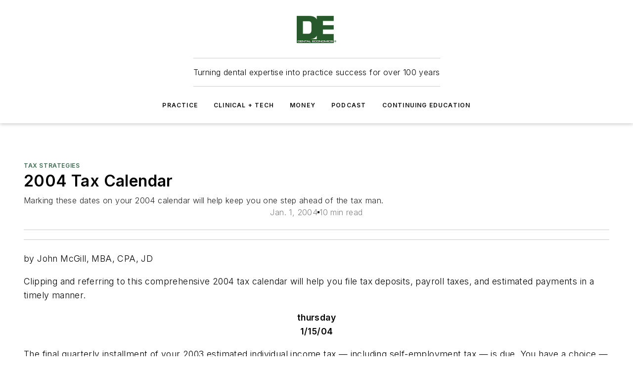

--- FILE ---
content_type: text/html;charset=utf-8
request_url: https://www.dentaleconomics.com/money/tax-strategies/article/16393222/2004-tax-calendar
body_size: 66560
content:
<!DOCTYPE html><html  lang="en"><head><meta charset="utf-8"><meta name="viewport" content="width=device-width, initial-scale=1, shrink-to-fit=no"><script type="text/javascript" src="/ruxitagentjs_ICA7NVfqrux_10327251022105625.js" data-dtconfig="rid=RID_-718886844|rpid=-311410666|domain=dentaleconomics.com|reportUrl=/rb_bf25051xng|app=ea7c4b59f27d43eb|cuc=ll64881i|owasp=1|mel=100000|expw=1|featureHash=ICA7NVfqrux|dpvc=1|lastModification=1765214479370|tp=500,50,0|rdnt=1|uxrgce=1|srbbv=2|agentUri=/ruxitagentjs_ICA7NVfqrux_10327251022105625.js"></script><script type="importmap">{"imports":{"#entry":"/_nuxt/CxR92tmI.js"}}</script><title>2004 Tax Calendar | Dental Economics</title><link href="https://fonts.gstatic.com" rel="preconnect"><link href="https://cdn.cookielaw.org" rel="preconnect"><link href="https://aerilon.graphql.aspire-ebm.com" rel="preconnect"><style type="text/css">
            :root {
              --spacing-unit: 6px;
--spacing: 48px;
--color-line: #CDCDCD;
--color-primary-main: #3d6e51;
--color-primary-container: #52956d;
--color-on-primary-container: #223d2d;
--color-secondary-main: #024f47;
--color-secondary-container: #E8F3F2;
--color-on-secondary-container: #011412;
--color-black: #0d0d0d;
--color-white: #ffffff;
--color-grey: #b2c3ce;
--color-light-grey: #e0e0e0;
--primary-font-family: Inter;
--site-max-width: 1300px;
            }
          </style><style>@media (max-width:760px){.mobile-hidden{display:none!important}}.admin-layout a{color:#3867a6}.admin-layout .vs__dropdown-toggle{background:#fff;border:1px solid #9da4b0}.ebm-layout{overflow-anchor:none;width:100%}</style><style>@media (max-width:760px){.mobile-hidden[data-v-45fa8452]{display:none!important}}.admin-layout a[data-v-45fa8452]{color:#3867a6}.admin-layout .vs__dropdown-toggle[data-v-45fa8452]{background:#fff;border:1px solid #9da4b0}.ebm-page[data-v-45fa8452]{display:flex;flex-direction:column;font-family:Arial}.ebm-page .hasToolbar[data-v-45fa8452]{max-width:calc(100% - 49px)}.ebm-page__layout[data-v-45fa8452]{z-index:2}.ebm-page__layout[data-v-45fa8452],.ebm-page__page[data-v-45fa8452]{flex:1;pointer-events:none;position:relative}.ebm-page__page[data-v-45fa8452]{display:flex;flex-direction:column;z-index:1}.ebm-page__main[data-v-45fa8452]{flex:1;margin:auto;width:100%}.ebm-page__content[data-v-45fa8452]{padding:0;pointer-events:all}@media (min-width:600px){.ebm-page__content[data-v-45fa8452]{padding:"0 10px"}}.ebm-page__reskin-background[data-v-45fa8452]{background-position:top;background-repeat:no-repeat;background-size:cover;height:100%;left:0;overflow:hidden;position:fixed;top:0;width:100%;z-index:0}.ebm-page__reskin-ad[data-v-45fa8452]{padding:1.5rem 0;position:relative;text-align:center;z-index:1}.ebm-page__siteskin-ad[data-v-45fa8452]{margin-top:24px;pointer-events:all;position:fixed;transition:all 125ms;z-index:100}.ebm-page__siteskin-ad__left[data-v-45fa8452]{right:50%}@media (max-width:1636px){.ebm-page__siteskin-ad__left[data-v-45fa8452]{display:none}}.ebm-page__siteskin-ad__right[data-v-45fa8452]{left:50%}@media (max-width:1636px){.ebm-page__siteskin-ad__right[data-v-45fa8452]{display:none}}.ebm-page .ebm-page__primary[data-v-45fa8452]{margin-top:0}.ebm-page .page-content-wrapper[data-v-45fa8452]{margin:auto;width:100%}.ebm-page .load-more[data-v-45fa8452]{padding:10px 0;pointer-events:all;text-align:center;width:100%}.ebm-page .load-more[data-v-45fa8452]>*{margin:auto;padding:0 5px}.ebm-page .load-more .label[data-v-45fa8452]{display:flex;flex-direction:row}.ebm-page .load-more .label[data-v-45fa8452]>*{margin:0 5px}.ebm-page .footer[data-v-45fa8452]{position:relative}.ebm-page .ebm-page__primary[data-v-45fa8452]{margin-top:calc(var(--spacing)/2)}.ebm-page .ebm-page__content[data-v-45fa8452]{display:flex;flex-direction:column;gap:var(--spacing);margin:0!important}.ebm-page .ebm-page__content[data-v-45fa8452]>*{position:relative}.ebm-page .ebm-page__content[data-v-45fa8452]>:after{background-color:var(--color-line);bottom:auto;bottom:calc(var(--spacing)*-.5*1);content:"";height:1px;left:0;position:absolute;right:0}.ebm-page .ebm-page__content[data-v-45fa8452]>:last-child:after{display:none}.ebm-page .page-content-wrapper[data-v-45fa8452]{display:flex;flex-direction:column;gap:var(--spacing);max-width:var(--site-max-width);padding:0 calc(var(--spacing)/2)}@media (min-width:800px){.ebm-page .page-content-wrapper[data-v-45fa8452]{padding:0 var(--spacing)}}.ebm-page .page-content-wrapper[data-v-45fa8452]>*{position:relative}.ebm-page .page-content-wrapper[data-v-45fa8452]>:after{background-color:var(--color-line);bottom:auto;bottom:calc(var(--spacing)*-.5*1);content:"";height:1px;left:0;position:absolute;right:0}.ebm-page .page-content-wrapper[data-v-45fa8452]>:last-child:after{display:none}.ebm-page .load-more[data-v-45fa8452]{padding:0}.ebm-page .secondary-pages .page-content-wrapper[data-v-45fa8452],.ebm-page.full-width .page-content-wrapper[data-v-45fa8452]{max-width:100%!important;padding:0!important}.ebm-page .secondary-pages .ebm-page__primary[data-v-45fa8452],.ebm-page.full-width .ebm-page__primary[data-v-45fa8452]{margin-top:0!important}@media print{.ebm-page__page[data-v-45fa8452]{display:block}}</style><style>@media (max-width:760px){.mobile-hidden[data-v-06639cce]{display:none!important}}.admin-layout a[data-v-06639cce]{color:#3867a6}.admin-layout .vs__dropdown-toggle[data-v-06639cce]{background:#fff;border:1px solid #9da4b0}#header-leaderboard-ad[data-v-06639cce]{align-items:center;display:flex;justify-content:center;padding:1rem}</style><style>html{scroll-padding-top:calc(var(--header-height) + 16px)}</style><style>@media (max-width:760px){.mobile-hidden[data-v-b96d99b2]{display:none!important}}.admin-layout a[data-v-b96d99b2]{color:#3867a6}.admin-layout .vs__dropdown-toggle[data-v-b96d99b2]{background:#fff;border:1px solid #9da4b0}header[data-v-b96d99b2]{bottom:0;margin:auto;position:sticky;top:0;transition:top .5s cubic-bezier(.645,.045,.355,1);z-index:50}header .reskin-ad[data-v-b96d99b2]{padding:1.5rem 0;text-align:center}.navbar[data-v-b96d99b2]{background-color:#fff;box-shadow:0 3px 6px #00000029;left:0;opacity:1;padding-bottom:2rem;padding-top:2rem;right:0}.navbar .content[data-v-b96d99b2]{margin:auto;max-width:var(--site-max-width);padding:0 calc(var(--spacing)/2)}@media (min-width:800px){.navbar .content[data-v-b96d99b2]{padding:0 var(--spacing)}}.top-navbar[data-v-b96d99b2]{align-items:center;display:flex;justify-content:space-between}@media (max-width:900px){.logo[data-v-b96d99b2]{flex-grow:1}.logo img[data-v-b96d99b2]{max-width:180px}}@media (max-width:450px){.logo img[data-v-b96d99b2]{max-width:140px}}@media (max-width:370px){.logo img[data-v-b96d99b2]{max-width:120px}}@media (max-width:350px){.logo img[data-v-b96d99b2]{max-width:100px}}.bottom-navbar[data-v-b96d99b2]{max-height:100px;overflow:visible;transition:all .15s cubic-bezier(.86,0,.07,1)}.bottom-navbar.hidden[data-v-b96d99b2]{max-height:0;overflow:hidden;transform:scale(0)}.actions[data-v-b96d99b2]{align-items:center;-moz-column-gap:.5rem;column-gap:.5rem;display:flex;flex-basis:0;flex-grow:1}@media (max-width:900px){.actions[data-v-b96d99b2]{flex-basis:auto;flex-grow:0}}.actions.left[data-v-b96d99b2]{justify-content:left}.actions.right[data-v-b96d99b2]{-moz-column-gap:0;column-gap:0;justify-content:right}.actions .login-container[data-v-b96d99b2]{display:flex;gap:16px}@media (max-width:900px){.actions .login-container[data-v-b96d99b2]{gap:8px}}@media (max-width:450px){.actions .login-container[data-v-b96d99b2]{gap:4px}}@media (max-width:900px){.search-icon[data-v-b96d99b2]{display:none}}.cta[data-v-b96d99b2]{border-bottom:1px solid var(--color-line);border-top:1px solid var(--color-line);margin:1.5rem auto auto;width:-moz-fit-content;width:fit-content}@media (max-width:900px){.cta[data-v-b96d99b2]{display:none}}.sub-menu[data-v-b96d99b2]{align-items:center;display:flex;justify-content:center;list-style:none;margin-top:1.5rem;padding:0;white-space:nowrap}@media (max-width:1000px){.sub-menu[data-v-b96d99b2]{display:none}}.sub-menu-item[data-v-b96d99b2]{margin-left:1rem;margin-right:1rem}.menu-item[data-v-b96d99b2],.sub-menu-link[data-v-b96d99b2]{color:var(--color-black);font-size:.75rem;font-weight:600;letter-spacing:.1em;text-transform:uppercase}.popover-menu[data-v-b96d99b2]{align-items:flex-start;background-color:#fff;box-shadow:0 3px 6px #00000029;display:flex;flex-direction:column;justify-content:left;padding:1.5rem;text-align:left;width:200px}.popover-menu .menu-item[data-v-b96d99b2]{align-items:center;display:flex;margin-bottom:1rem}.popover-menu .menu-item .icon[data-v-b96d99b2]{margin-right:1rem}</style><style>@media (max-width:760px){.mobile-hidden{display:none!important}}.admin-layout a{color:#3867a6}.admin-layout .vs__dropdown-toggle{background:#fff;border:1px solid #9da4b0}.ebm-icon{cursor:pointer}.ebm-icon .tooltip-wrapper{display:block}.ebm-icon.disabled{cursor:not-allowed}.ebm-icon.arrowUp{margin-top:3px}.ebm-icon.arrowDown{margin-top:-5px;transform:rotate(180deg)}.ebm-icon.loading{animation-duration:2s;animation-iteration-count:infinite;animation-name:spin;animation-timing-function:linear}.ebm-icon.label{align-items:center;display:flex;flex-direction:column;font-size:.8em;justify-content:center;padding:0 5px}@keyframes spin{0%{transform:rotate(0)}to{transform:rotate(1turn)}}.ebm-icon .icon,.ebm-icon svg{display:block}</style><style>@media (max-width:760px){.mobile-hidden{display:none!important}}.admin-layout a{color:#3867a6}.admin-layout .vs__dropdown-toggle{background:#fff;border:1px solid #9da4b0}.ebm-mega-menu{background-color:var(--color-black);color:#fff;container-type:inline-size;display:none;height:100%;left:0;opacity:0;overflow:auto;position:fixed;text-align:center;top:0;transition-behavior:allow-discrete;transition-duration:.3s;transition-property:overlay display opacity;width:100%}.ebm-mega-menu.cms-user-logged-in{left:49px;width:calc(100% - 49px)}.ebm-mega-menu.open{display:block;opacity:1}@starting-style{.ebm-mega-menu.open{opacity:0}}@container (max-width: 750px){.ebm-mega-menu .mega-menu-header{display:flex}}.ebm-mega-menu .mega-menu-header .icon{margin-left:30px;margin-top:40px;width:24px}.ebm-mega-menu .mega-menu-header .logo{height:35px;max-width:100%}@container (min-width: 750px){.ebm-mega-menu .mega-menu-header .logo{height:50px;margin-bottom:30px}}@container (max-width: 750px){.ebm-mega-menu .mega-menu-header .logo{margin-top:20px}.ebm-mega-menu .mega-menu-header .logo img{height:auto;margin-left:5px;max-width:140px}}.ebm-mega-menu .mega-menu-container{margin:auto}@container (min-width: 750px){.ebm-mega-menu .mega-menu-container{max-width:850px;width:100%}}.ebm-mega-menu .mega-menu-container .search-field{padding-bottom:50px}@container (max-width: 900px){.ebm-mega-menu .mega-menu-container .search-field{margin-left:calc(var(--spacing)/2);margin-right:calc(var(--spacing)/2)}}.ebm-mega-menu .mega-menu-container .nav-links{display:grid;gap:calc(var(--spacing)/2);grid-template-columns:1fr;position:relative}.ebm-mega-menu .mega-menu-container .nav-links:after{background-color:var(--color-line);bottom:auto;bottom:calc(var(--spacing)*-.5*1);content:"";height:1px;left:0;position:absolute;right:0}.ebm-mega-menu .mega-menu-container .nav-links:last-child:after{display:none}@container (max-width: 900px){.ebm-mega-menu .mega-menu-container .nav-links{margin-left:calc(var(--spacing)/2);margin-right:calc(var(--spacing)/2)}}@container (min-width: 750px){.ebm-mega-menu .mega-menu-container .nav-links{gap:calc(var(--spacing)*2);grid-template-columns:1fr 1fr 1fr;padding-bottom:var(--spacing)}}.ebm-mega-menu .mega-menu-container .nav-links .section{display:flex;flex-direction:column;font-weight:400;list-style:none;text-align:center}@container (max-width: 750px){.ebm-mega-menu .mega-menu-container .nav-links .section{gap:5px;padding-top:30px;position:relative}.ebm-mega-menu .mega-menu-container .nav-links .section:after{background-color:var(--color-line);bottom:auto;bottom:calc(var(--spacing)*-.5*1);content:"";height:1px;left:0;position:absolute;right:0}.ebm-mega-menu .mega-menu-container .nav-links .section:last-child:after{display:none}.ebm-mega-menu .mega-menu-container .nav-links .section:first-child{padding-top:15px}}@container (min-width: 750px){.ebm-mega-menu .mega-menu-container .nav-links .section{border-bottom:none;font-size:1.25rem;gap:16px;position:relative;text-align:left}.ebm-mega-menu .mega-menu-container .nav-links .section:after{background-color:var(--color-line);bottom:0;content:"";height:100%;left:auto;position:absolute;right:calc(var(--spacing)*-.5*2);top:0;width:1px}.ebm-mega-menu .mega-menu-container .nav-links .section:last-child:after{display:none}}.ebm-mega-menu .mega-menu-container .nav-links .section a{color:#fff}.ebm-mega-menu .mega-menu-container .nav-links .section .title{font-size:.75rem;font-weight:400;text-transform:uppercase}.ebm-mega-menu .mega-menu-container .affiliate-links{display:flex;justify-content:center;margin-top:var(--spacing);padding:calc(var(--spacing)*.5);position:relative}.ebm-mega-menu .mega-menu-container .affiliate-links:after{background-color:var(--color-line);bottom:auto;bottom:calc(var(--spacing)*-.5*1);content:"";height:1px;left:0;position:absolute;right:0}.ebm-mega-menu .mega-menu-container .affiliate-links:last-child:after{display:none}.ebm-mega-menu .mega-menu-container .affiliate-links .ebm-affiliated-brands-direction{flex-direction:column;gap:calc(var(--spacing)*.5)}.ebm-mega-menu .mega-menu-container .social-links{align-items:center;display:flex;flex-direction:column;font-size:.75rem;justify-content:center;margin-top:var(--spacing);padding:calc(var(--spacing)*.5);text-transform:uppercase}.ebm-mega-menu .mega-menu-container .social-links .socials{gap:16px;margin:16px 16px 24px}</style><style>@media (max-width:760px){.mobile-hidden{display:none!important}}.admin-layout a{color:#3867a6}.admin-layout .vs__dropdown-toggle{background:#fff;border:1px solid #9da4b0}.ebm-search-field{container-type:inline-size;position:relative}.ebm-search-field .input{padding:10px 0;position:relative;width:100%}.ebm-search-field .input .icon{bottom:0;height:24px;margin:auto;position:absolute;right:.5rem;top:0}.ebm-search-field .input .clear-icon{bottom:0;height:24px;margin:auto;position:absolute;right:2.5rem;top:0}.ebm-search-field .input input{background-color:var(--c4e26338);border:1px solid var(--7798abdd);border-radius:5px;color:var(--0c12ecfc);font-size:1em;padding:1rem 8px 1rem 20px;width:100%}.ebm-search-field .sponsor-container{align-items:center;display:flex;font-size:.5rem;gap:5px;height:24px;margin:auto;position:absolute;right:10%;top:20%}@container (max-width: 750px){.ebm-search-field .sponsor-container{justify-content:flex-end;padding:10px 15px 0 0;position:static}}.ebm-search-field input[type=search]::-webkit-search-cancel-button,.ebm-search-field input[type=search]::-webkit-search-decoration{-webkit-appearance:none;appearance:none}</style><style>@media (max-width:760px){.mobile-hidden[data-v-3823c912]{display:none!important}}.admin-layout a[data-v-3823c912]{color:#3867a6}.admin-layout .vs__dropdown-toggle[data-v-3823c912]{background:#fff;border:1px solid #9da4b0}.ebm-affiliated-brands[data-v-3823c912]{display:flex;flex-direction:row;font-size:.75rem}.ebm-affiliated-brands__label[data-v-3823c912]{display:block;padding:0 calc(var(--spacing)/2)}.ebm-affiliated-brands__links[data-v-3823c912]{display:flex;flex-direction:row;flex-wrap:wrap;justify-content:center}.ebm-affiliated-brands__links>div[data-v-3823c912]{padding:0 calc(var(--spacing)/4)}.ebm-affiliated-brands__links>div a[data-v-3823c912]{color:var(--link-color);font-weight:600}</style><style>@media (max-width:760px){.mobile-hidden[data-v-8e92f456]{display:none!important}}.admin-layout a[data-v-8e92f456]{color:#3867a6}.admin-layout .vs__dropdown-toggle[data-v-8e92f456]{background:#fff;border:1px solid #9da4b0}.ebm-socials[data-v-8e92f456]{display:flex;flex-wrap:wrap}.ebm-socials__icon[data-v-8e92f456]{cursor:pointer;margin-right:7px;text-decoration:none}.ebm-socials .text[data-v-8e92f456]{height:0;overflow:hidden;text-indent:-9999px}</style><style>@media (max-width:760px){.mobile-hidden{display:none!important}}.admin-layout a{color:#3867a6}.admin-layout .vs__dropdown-toggle{background:#fff;border:1px solid #9da4b0}.ebm-ad-target__outer{display:flex;height:auto;justify-content:center;max-width:100%;width:100%}.ebm-ad-target__inner{align-items:center;display:flex}.ebm-ad-target img{max-width:100%}.ebm-ad-target iframe{box-shadow:0 .125rem .25rem #00000013}</style><style>@media (max-width:760px){.mobile-hidden[data-v-4c12f864]{display:none!important}}.admin-layout a[data-v-4c12f864]{color:#3867a6}.admin-layout .vs__dropdown-toggle[data-v-4c12f864]{background:#fff;border:1px solid #9da4b0}#sticky-bottom-ad[data-v-4c12f864]{align-items:center;background:#000000bf;display:flex;justify-content:center;left:0;padding:8px;position:fixed;right:0;z-index:999}#sticky-bottom-ad .close-button[data-v-4c12f864]{background:none;border:0;color:#fff;cursor:pointer;font-weight:900;margin:8px;position:absolute;right:0;top:0}.slide-up-enter[data-v-4c12f864],.slide-up-leave-to[data-v-4c12f864]{opacity:0;transform:translateY(200px)}.slide-up-enter-active[data-v-4c12f864]{transition:all .25s ease-out}.slide-up-leave-active[data-v-4c12f864]{transition:all .25s ease-in}</style><style>@media (max-width:760px){.mobile-hidden[data-v-0622f0e1]{display:none!important}}.admin-layout a[data-v-0622f0e1]{color:#3867a6}.admin-layout .vs__dropdown-toggle[data-v-0622f0e1]{background:#fff;border:1px solid #9da4b0}.grid[data-v-0622f0e1]{container-type:inline-size;margin:auto}.grid .grid-row[data-v-0622f0e1]{position:relative}.grid .grid-row[data-v-0622f0e1]:after{background-color:var(--color-line);bottom:auto;bottom:calc(var(--spacing)*-.5*1);content:"";height:1px;left:0;position:absolute;right:0}.grid .grid-row.hide-bottom-border[data-v-0622f0e1]:after,.grid .grid-row[data-v-0622f0e1]:last-child:after{display:none}@container (width >= 750px){.grid .grid-row.mobile-only[data-v-0622f0e1]{display:none}}@container (width < 750px){.grid .grid-row.exclude-mobile[data-v-0622f0e1]{display:none}}</style><style>@media (max-width:760px){.mobile-hidden[data-v-840eddae]{display:none!important}}.admin-layout a[data-v-840eddae]{color:#3867a6}.admin-layout .vs__dropdown-toggle[data-v-840eddae]{background:#fff;border:1px solid #9da4b0}.web-row[data-v-840eddae]{container-type:inline-size}.web-row .row[data-v-840eddae]{--col-size:calc(50% - var(--spacing)*1/2);display:grid;padding-bottom:0ver;padding-top:0;width:100%}@media (min-width:750px){.web-row .row[data-v-840eddae]{padding-left:0;padding-right:0}}@media (min-width:500px){.web-row .row.restricted[data-v-840eddae]{margin:auto;max-width:66%}}.web-row .row .column-wrapper[data-v-840eddae]{display:flex;order:0;width:100%}.web-row .row.largest_first.layout1_2 .column-wrapper[data-v-840eddae]:nth-child(2),.web-row .row.largest_first.layout1_2_1 .column-wrapper[data-v-840eddae]:nth-child(2),.web-row .row.largest_first.layout1_3 .column-wrapper[data-v-840eddae]:nth-child(2){order:-1}@container (min-width: 750px){.web-row .row.layout1_1[data-v-840eddae]{display:grid;grid-template-columns:minmax(0,1fr) minmax(0,1fr)}.web-row .row.layout1_1 .column-wrapper[data-v-840eddae]{position:relative}.web-row .row.layout1_1 .column-wrapper[data-v-840eddae]:after{background-color:var(--color-line);bottom:0;content:"";height:100%;left:auto;position:absolute;right:calc(var(--spacing)*-.5*1);top:0;width:1px}.web-row .row.layout1_1 .column-wrapper[data-v-840eddae]:last-child:after{display:none}.web-row .row.layout1_2[data-v-840eddae]{display:grid;grid-template-columns:minmax(0,var(--col-size)) minmax(0,var(--col-size))}.web-row .row.layout1_2 .column-wrapper[data-v-840eddae]{position:relative}.web-row .row.layout1_2 .column-wrapper[data-v-840eddae]:after{background-color:var(--color-line);bottom:0;content:"";height:100%;left:auto;position:absolute;right:calc(var(--spacing)*-.5*1);top:0;width:1px}.web-row .row.layout1_2 .column-wrapper[data-v-840eddae]:last-child:after{display:none}.web-row .row.layout1_2 .column-wrapper[data-v-840eddae]:nth-child(2){order:0!important}}@container (min-width: 1050px){.web-row .row.layout1_2[data-v-840eddae]{--col-size:calc(33.33333% - var(--spacing)*2/3);grid-template-columns:var(--col-size) calc(var(--col-size)*2 + var(--spacing))}}@container (min-width: 750px){.web-row .row.layout2_1[data-v-840eddae]{display:grid;grid-template-columns:minmax(0,var(--col-size)) minmax(0,var(--col-size))}.web-row .row.layout2_1 .column-wrapper[data-v-840eddae]{position:relative}.web-row .row.layout2_1 .column-wrapper[data-v-840eddae]:after{background-color:var(--color-line);bottom:0;content:"";height:100%;left:auto;position:absolute;right:calc(var(--spacing)*-.5*1);top:0;width:1px}.web-row .row.layout2_1 .column-wrapper[data-v-840eddae]:last-child:after{display:none}}@container (min-width: 1050px){.web-row .row.layout2_1[data-v-840eddae]{--col-size:calc(33.33333% - var(--spacing)*2/3);grid-template-columns:calc(var(--col-size)*2 + var(--spacing)) var(--col-size)}}@container (min-width: 1100px){.web-row .row.layout1_1_1[data-v-840eddae]{--col-size:calc(33.33333% - var(--spacing)*2/3);display:grid;grid-template-columns:minmax(0,var(--col-size)) minmax(0,var(--col-size)) minmax(0,var(--col-size))}.web-row .row.layout1_1_1 .column-wrapper[data-v-840eddae]{position:relative}.web-row .row.layout1_1_1 .column-wrapper[data-v-840eddae]:after{background-color:var(--color-line);bottom:0;content:"";height:100%;left:auto;position:absolute;right:calc(var(--spacing)*-.5*1);top:0;width:1px}.web-row .row.layout1_1_1 .column-wrapper[data-v-840eddae]:last-child:after{display:none}}</style><style>@media (max-width:760px){.mobile-hidden{display:none!important}}.admin-layout a{color:#3867a6}.admin-layout .vs__dropdown-toggle{background:#fff;border:1px solid #9da4b0}.web-grid-title{align-items:center;container-type:inline-size;font-family:var(--primary-font-family);margin-bottom:calc(var(--spacing)/2);max-width:100%;width:100%}.web-grid-title .title{display:flex;flex:1 0 auto;font-size:1.9rem;font-weight:600;gap:var(--spacing-unit);letter-spacing:-.01em;line-height:40px;max-width:100%;overflow:hidden;text-overflow:ellipsis}.web-grid-title .title .grid-title-image-icon{height:23px;margin-top:8px}.web-grid-title.has-link .title{max-width:calc(100% - 100px)}.web-grid-title .divider{background-color:var(--color-line);height:1px;width:100%}.web-grid-title .view-more{color:var(--color-primary-main);cursor:primary;flex:0 1 auto;font-size:.75rem;font-weight:600;letter-spacing:.05em;line-height:18px;text-transform:uppercase;white-space:nowrap}@container (max-width: 500px){.web-grid-title .view-more{display:none}}.web-grid-title.primary{display:flex;gap:5px}.web-grid-title.primary .topbar,.web-grid-title.secondary .divider,.web-grid-title.secondary .view-more{display:none}.web-grid-title.secondary .topbar{background-color:var(--color-primary-main);height:8px;margin-bottom:calc(var(--spacing)/3);width:80px}</style><style>@media (max-width:760px){.mobile-hidden[data-v-2e2a3563]{display:none!important}}.admin-layout a[data-v-2e2a3563]{color:#3867a6}.admin-layout .vs__dropdown-toggle[data-v-2e2a3563]{background:#fff;border:1px solid #9da4b0}.column[data-v-2e2a3563]{align-items:stretch;display:flex;flex-wrap:wrap;height:100%;position:relative}.column[data-v-2e2a3563],.column .standard-blocks[data-v-2e2a3563],.column .sticky-blocks[data-v-2e2a3563]{width:100%}.column.block-align-center[data-v-2e2a3563]{align-items:center;justify-content:center}.column.block-align-top[data-v-2e2a3563]{align-items:top;flex-direction:column}.column.block-align-sticky[data-v-2e2a3563]{align-items:start;display:block;justify-content:center}.column.block-align-equalize[data-v-2e2a3563]{align-items:stretch}.column .sticky-blocks.has-standard[data-v-2e2a3563]{margin-top:var(--spacing)}.column .block-wrapper[data-v-2e2a3563]{max-width:100%;position:relative}.column .block-wrapper[data-v-2e2a3563]:after{background-color:var(--color-line);bottom:auto;bottom:calc(var(--spacing)*-.5*1);content:"";height:1px;left:0;position:absolute;right:0}.column .block-wrapper.hide-bottom-border[data-v-2e2a3563]:after,.column .block-wrapper[data-v-2e2a3563]:last-child:after,.column .standard-blocks:not(.has-sticky) .block-wrapper[data-v-2e2a3563]:last-child:after,.column .sticky-blocks .block-wrapper[data-v-2e2a3563]:last-child:after{display:none}@media print{.column[data-v-2e2a3563]{height:auto}}</style><style>@media (max-width:760px){.mobile-hidden[data-v-a4efc542]{display:none!important}}.admin-layout a[data-v-a4efc542]{color:#3867a6}.admin-layout .vs__dropdown-toggle[data-v-a4efc542]{background:#fff;border:1px solid #9da4b0}.block[data-v-a4efc542]{display:flex;flex-direction:column;overflow:visible;width:100%}.block .block-title[data-v-a4efc542]{margin-bottom:calc(var(--spacing)/2)}.block .above-cta[data-v-a4efc542]{height:100%}.block .title[data-v-a4efc542]{font-size:1rem;line-height:1rem;text-transform:uppercase}.block .title a[data-v-a4efc542]{color:inherit;text-decoration:none}.block .title a[data-v-a4efc542]:hover{text-decoration:underline}.block .title template[data-v-a4efc542]{display:inline-block}.block .content[data-v-a4efc542]{display:flex;width:100%}.block .cta[data-v-a4efc542]{align-items:center;display:flex;flex-direction:column;font-size:1rem;gap:calc(var(--spacing)/2);justify-content:space-between}@container (width > 500px){.block .cta[data-v-a4efc542]{flex-direction:row}}</style><style>@media (max-width:760px){.mobile-hidden[data-v-3dec0756]{display:none!important}}.admin-layout a[data-v-3dec0756]{color:#3867a6}.admin-layout .vs__dropdown-toggle[data-v-3dec0756]{background:#fff;border:1px solid #9da4b0}.ebm-button-wrapper[data-v-3dec0756]{display:inline-block}.ebm-button-wrapper .ebm-button[data-v-3dec0756]{border:1px solid;border-radius:.1rem;cursor:pointer;display:block;font-weight:600;outline:none;text-transform:uppercase;width:100%}.ebm-button-wrapper .ebm-button .content[data-v-3dec0756]{align-items:center;display:flex;gap:var(--spacing-unit);justify-content:center}.ebm-button-wrapper .ebm-button .content.icon-right[data-v-3dec0756]{flex-direction:row-reverse}.ebm-button-wrapper .ebm-button[data-v-3dec0756]:focus,.ebm-button-wrapper .ebm-button[data-v-3dec0756]:hover{box-shadow:0 0 .1rem #3e5d8580;filter:contrast(125%)}.ebm-button-wrapper .ebm-button[data-v-3dec0756]:active{box-shadow:0 0 .3rem #1c417280}.ebm-button-wrapper .ebm-button[data-v-3dec0756]:active:after{height:200px;width:200px}.ebm-button-wrapper .ebm-button--small[data-v-3dec0756]{font-size:.75rem;padding:.2rem .4rem}.ebm-button-wrapper .ebm-button--medium[data-v-3dec0756]{font-size:.75rem;padding:.3rem .6rem}.ebm-button-wrapper .ebm-button--large[data-v-3dec0756]{font-size:.75rem;line-height:1.25rem;padding:.5rem 1rem}@media (max-width:450px){.ebm-button-wrapper .ebm-button--large[data-v-3dec0756]{padding:.5rem}}.ebm-button-wrapper .ebm-button--fullWidth[data-v-3dec0756]{font-size:1.15rem;margin:0 auto;padding:.5rem 1rem;width:100%}.ebm-button-wrapper.primary .ebm-button[data-v-3dec0756],.ebm-button-wrapper.solid .ebm-button[data-v-3dec0756]{background-color:var(--button-accent-color);border-color:var(--button-accent-color);color:var(--button-text-color)}.ebm-button-wrapper.primary .ebm-button[data-v-3dec0756]:hover,.ebm-button-wrapper.solid .ebm-button[data-v-3dec0756]:hover{text-decoration:underline}.ebm-button-wrapper.hollow .ebm-button[data-v-3dec0756]{background-color:transparent;background-color:#fff;border:1px solid var(--button-accent-color);color:var(--button-accent-color)}.ebm-button-wrapper.hollow .ebm-button[data-v-3dec0756]:hover{text-decoration:underline}.ebm-button-wrapper.borderless .ebm-button[data-v-3dec0756]{background-color:transparent;border-color:transparent;color:var(--button-accent-color)}.ebm-button-wrapper.borderless .ebm-button[data-v-3dec0756]:hover{background-color:var(--button-accent-color);color:#fff;text-decoration:underline}.ebm-button-wrapper .ebm-button[data-v-3dec0756]{transition:all .15s ease-in-out}</style><style>@media (max-width:760px){.mobile-hidden{display:none!important}}.admin-layout a{color:#3867a6}.admin-layout .vs__dropdown-toggle{background:#fff;border:1px solid #9da4b0}.web-footer-new{display:flex;font-size:1rem;font-weight:400;justify-content:center;padding-bottom:calc(var(--spacing)/2);pointer-events:all;width:100%}.web-footer-new a{color:var(--link-color)}.web-footer-new .container{display:flex;justify-content:center;width:100%}.web-footer-new .container .container-wrapper{display:flex;flex-direction:column;gap:var(--spacing);width:100%}@media (min-width:800px){.web-footer-new .container{flex-direction:row}}.web-footer-new .container .row{position:relative;width:100%}.web-footer-new .container .row:after{background-color:var(--color-line);bottom:auto;bottom:calc(var(--spacing)*-.5*1);content:"";height:1px;left:0;position:absolute;right:0}.web-footer-new .container .row:last-child:after{display:none}.web-footer-new .container .row.full-width{justify-items:center}.web-footer-new .container .column-wrapper{display:grid;gap:var(--spacing);grid-template-columns:1fr}.web-footer-new .container .column-wrapper.full-width{max-width:var(--site-max-width)!important;padding:0 calc(var(--spacing)*1.5);width:100%}.web-footer-new .container .column-wrapper .col{align-items:center;display:flex;flex-direction:column;gap:calc(var(--spacing)/4);justify-content:center;margin:0 auto;max-width:80%;position:relative;text-align:center}.web-footer-new .container .column-wrapper .col:after{background-color:var(--color-line);bottom:auto;bottom:calc(var(--spacing)*-.5*1);content:"";height:1px;left:0;position:absolute;right:0}.web-footer-new .container .column-wrapper .col:last-child:after{display:none}.web-footer-new .container .column-wrapper .col.valign-middle{align-self:center}@media (min-width:800px){.web-footer-new .container .column-wrapper{align-items:start;gap:var(--spacing)}.web-footer-new .container .column-wrapper.cols1_1_1{grid-template-columns:1fr 1fr 1fr}.web-footer-new .container .column-wrapper.cols1_1{grid-template-columns:1fr 1fr}.web-footer-new .container .column-wrapper .col{align-items:start;max-width:100%;position:relative;text-align:left}.web-footer-new .container .column-wrapper .col:after{background-color:var(--color-line);bottom:0;content:"";height:100%;left:auto;position:absolute;right:calc(var(--spacing)*-.5*1);top:0;width:1px}.web-footer-new .container .column-wrapper .col:last-child:after{display:none}}.web-footer-new .corporatelogo{align-self:center;filter:brightness(0);height:auto;margin-right:var(--spacing-unit);width:100px}.web-footer-new .menu-copyright{align-items:center;display:flex;flex-direction:column;gap:calc(var(--spacing)/2)}.web-footer-new .menu-copyright.full-width{max-width:var(--site-max-width);padding:0 calc(var(--spacing)*1.5);width:100%}.web-footer-new .menu-copyright .links{display:flex;font-size:.75rem;gap:calc(var(--spacing)/4);list-style:none;margin:0;padding:0}.web-footer-new .menu-copyright .copyright{display:flex;flex-direction:row;flex-wrap:wrap;font-size:.8em;justify-content:center}@media (min-width:800px){.web-footer-new .menu-copyright{flex-direction:row;justify-content:space-between}}.web-footer-new .blocktitle{color:#000;font-size:1.1rem;font-weight:600;width:100%}.web-footer-new .web-affiliated-brands-direction{flex-direction:column}@media (min-width:800px){.web-footer-new .web-affiliated-brands-direction{flex-direction:row}}</style><style>@media (max-width:760px){.mobile-hidden{display:none!important}}.admin-layout a{color:#3867a6}.admin-layout .vs__dropdown-toggle{background:#fff;border:1px solid #9da4b0}.ebm-web-subscribe-wrapper{display:flex;flex-direction:column;height:100%;overflow:auto}.ebm-web-subscribe-content{height:100%;overflow:auto;padding:calc(var(--spacing)*.5) var(--spacing)}@container (max-width: 750px){.ebm-web-subscribe-content{padding-bottom:100%}}.ebm-web-subscribe-content .web-subscribe-header .web-subscribe-title{align-items:center;display:flex;gap:var(--spacing);justify-content:space-between;line-height:normal}.ebm-web-subscribe-content .web-subscribe-header .web-subscribe-title .close-button{align-items:center;cursor:pointer;display:flex;font-size:.75rem;font-weight:600;text-transform:uppercase}.ebm-web-subscribe-content .web-subscribe-header .web-subscribe-subtext{padding-bottom:var(--spacing)}.ebm-web-subscribe-content .web-subscribe-header .newsletter-items{display:grid;gap:10px;grid-template-columns:1fr 1fr}@container (max-width: 750px){.ebm-web-subscribe-content .web-subscribe-header .newsletter-items{grid-template-columns:1fr}}.ebm-web-subscribe-content .web-subscribe-header .newsletter-items .newsletter-item{border:1px solid var(--color-line);display:flex;flex-direction:row;flex-direction:column;gap:1rem;padding:1rem}.ebm-web-subscribe-content .web-subscribe-header .newsletter-items .newsletter-item .newsletter-title{display:flex;font-size:1.25rem;font-weight:600;justify-content:space-between;letter-spacing:-.01em;line-height:25px}.ebm-web-subscribe-content .web-subscribe-header .newsletter-items .newsletter-item .newsletter-description{font-size:1rem;font-weight:400;letter-spacing:.0125em;line-height:24px}.web-subscribe-footer{background-color:#fff;box-shadow:0 4px 16px #00000040;width:100%}.web-subscribe-footer .subscribe-footer-wrapper{padding:var(--spacing)!important}.web-subscribe-footer .subscribe-footer-wrapper .user-info-container{align-items:center;display:flex;justify-content:space-between;padding-bottom:calc(var(--spacing)*.5)}.web-subscribe-footer .subscribe-footer-wrapper .user-info-container .nl-user-info{align-items:center;display:flex;gap:10px}.web-subscribe-footer .subscribe-footer-wrapper .subscribe-login-container .nl-selected{font-size:1.25rem;font-weight:600;margin-bottom:10px}.web-subscribe-footer .subscribe-footer-wrapper .subscribe-login-container .form-fields-setup{display:flex;gap:calc(var(--spacing)*.125);padding-top:calc(var(--spacing)*.5)}@container (max-width: 1050px){.web-subscribe-footer .subscribe-footer-wrapper .subscribe-login-container .form-fields-setup{display:block}}.web-subscribe-footer .subscribe-footer-wrapper .subscribe-login-container .form-fields-setup .web-form-fields{z-index:100}.web-subscribe-footer .subscribe-footer-wrapper .subscribe-login-container .form-fields-setup .web-form-fields .field-label{font-size:.75rem}.web-subscribe-footer .subscribe-footer-wrapper .subscribe-login-container .form-fields-setup .form{display:flex;gap:calc(var(--spacing)*.125)}@container (max-width: 750px){.web-subscribe-footer .subscribe-footer-wrapper .subscribe-login-container .form-fields-setup .form{flex-direction:column;padding-bottom:calc(var(--spacing)*.5)}}.web-subscribe-footer .subscribe-footer-wrapper .subscribe-login-container .form-fields-setup .form .vs__dropdown-menu{max-height:8rem}@container (max-width: 750px){.web-subscribe-footer .subscribe-footer-wrapper .subscribe-login-container .form-fields-setup .form .vs__dropdown-menu{max-height:4rem}}.web-subscribe-footer .subscribe-footer-wrapper .subscribe-login-container .form-fields-setup .subscribe-button{margin-top:calc(var(--spacing)*.5);width:20%}@container (max-width: 1050px){.web-subscribe-footer .subscribe-footer-wrapper .subscribe-login-container .form-fields-setup .subscribe-button{width:100%}}.web-subscribe-footer .subscribe-footer-wrapper .subscribe-login-container .form-fields-setup .subscribe-button .ebm-button{height:3rem}.web-subscribe-footer .subscribe-footer-wrapper .subscribe-login-container .compliance-field{font-size:.75rem;line-height:18px;z-index:-1}.web-subscribe-footer .subscribe-footer-wrapper a{color:#000;text-decoration:underline}.web-subscribe-footer .subscribe-footer-wrapper .subscribe-consent{font-size:.75rem;letter-spacing:.025em;line-height:18px;padding:5px 0}.web-subscribe-footer .subscribe-footer-wrapper .account-check{padding-top:calc(var(--spacing)*.25)}</style><style>@media (max-width:760px){.mobile-hidden{display:none!important}}.admin-layout a{color:#3867a6}.admin-layout .vs__dropdown-toggle{background:#fff;border:1px solid #9da4b0}.ebm-web-pane{container-type:inline-size;height:100%;pointer-events:all;position:fixed;right:0;top:0;width:100%;z-index:100}.ebm-web-pane.hidden{pointer-events:none}.ebm-web-pane.hidden .web-pane-mask{opacity:0}.ebm-web-pane.hidden .contents{max-width:0}.ebm-web-pane .web-pane-mask{background-color:#000;display:table;height:100%;opacity:.8;padding:16px;transition:all .3s ease;width:100%}.ebm-web-pane .contents{background-color:#fff;bottom:0;max-width:1072px;position:absolute;right:0;top:0;transition:all .3s ease;width:100%}.ebm-web-pane .contents.cms-user-logged-in{width:calc(100% - 49px)}.ebm-web-pane .contents .close-icon{cursor:pointer;display:flex;justify-content:flex-end;margin:10px}</style><style>@media (max-width:760px){.mobile-hidden{display:none!important}}.admin-layout a{color:#3867a6}.admin-layout .vs__dropdown-toggle{background:#fff;border:1px solid #9da4b0}.gam-slot-builder{min-width:300px;width:100%}.gam-slot-builder iframe{max-width:100%;overflow:hidden}</style><style>@media (max-width:760px){.mobile-hidden{display:none!important}}.admin-layout a{color:#3867a6}.admin-layout .vs__dropdown-toggle{background:#fff;border:1px solid #9da4b0}.web-content-title-new{display:flex;flex-direction:column;gap:calc(var(--spacing));width:100%}.web-content-title-new>*{position:relative}.web-content-title-new>:after{background-color:var(--color-line);bottom:auto;bottom:calc(var(--spacing)*-.5*1);content:"";height:1px;left:0;position:absolute;right:0}.web-content-title-new>:last-child:after{display:none}.web-content-title-new .above-line{container-type:inline-size;display:flex;flex-direction:column;gap:calc(var(--spacing)/2)}.web-content-title-new .above-line .section-wrapper{display:flex;gap:calc(var(--spacing)/4)}.web-content-title-new .above-line .section-wrapper.center{margin-left:auto;margin-right:auto}.web-content-title-new .above-line .sponsored-label{color:var(--color-primary-main);font-size:.75rem;font-weight:600;letter-spacing:.05rem;text-transform:uppercase}.web-content-title-new .above-line .section{font-size:.75rem;font-weight:600;letter-spacing:.05em;text-transform:uppercase}.web-content-title-new .above-line .event-info{display:flex;flex-direction:column;font-size:.9rem;gap:calc(var(--spacing)/2)}.web-content-title-new .above-line .event-info .column{display:flex;flex-direction:column;font-size:.9rem;gap:calc(var(--spacing)/4);width:100%}.web-content-title-new .above-line .event-info .column .content{display:flex;gap:calc(var(--spacing)/4)}.web-content-title-new .above-line .event-info .column label{flex:0 0 80px;font-weight:600}.web-content-title-new .above-line .event-info>*{position:relative}.web-content-title-new .above-line .event-info>:after{background-color:var(--color-line);bottom:0;content:"";height:100%;left:auto;position:absolute;right:calc(var(--spacing)*-.5*1);top:0;width:1px}.web-content-title-new .above-line .event-info>:last-child:after{display:none}@container (min-width: 600px){.web-content-title-new .above-line .event-info{align-items:center;flex-direction:row;gap:calc(var(--spacing))}.web-content-title-new .above-line .event-info>*{position:relative}.web-content-title-new .above-line .event-info>:after{background-color:var(--color-line);bottom:0;content:"";height:100%;left:auto;position:absolute;right:calc(var(--spacing)*-.5*1);top:0;width:1px}.web-content-title-new .above-line .event-info>:last-child:after{display:none}.web-content-title-new .above-line .event-info .event-location{display:block}}.web-content-title-new .above-line .title-text{font-size:2rem;line-height:1.2}@container (width > 500px){.web-content-title-new .above-line .title-text{font-size:2.75rem}}.web-content-title-new .above-line .author-row{align-items:center;display:flex;flex-direction:column;gap:calc(var(--spacing)/3);justify-content:center}.web-content-title-new .above-line .author-row .all-authors{display:flex;gap:calc(var(--spacing)/3)}.web-content-title-new .above-line .author-row .date-read-time{align-items:center;display:flex;gap:calc(var(--spacing)/3)}.web-content-title-new .above-line .author-row .dot{align-items:center;grid-area:dot}.web-content-title-new .above-line .author-row .dot:after{background-color:#000;content:"";display:block;height:4px;width:4px}.web-content-title-new .above-line .author-row .dot.first{display:none}.web-content-title-new .above-line .author-row .date{grid-area:date}.web-content-title-new .above-line .author-row .read-time{grid-area:read-time}.web-content-title-new .above-line .author-row .date,.web-content-title-new .above-line .author-row .duration,.web-content-title-new .above-line .author-row .read-time{color:#000;opacity:.5}@container (width > 500px){.web-content-title-new .above-line .author-row{flex-direction:row}.web-content-title-new .above-line .author-row .dot.first{display:block}}@container (width > 700px){.web-content-title-new .above-line .author-row{justify-content:flex-start}}.web-content-title-new .above-line .teaser-text{color:#222;font-size:16px;padding-top:8px}@container (width > 500px){.web-content-title-new .above-line .teaser-text{font-size:17px}}@container (width > 700px){.web-content-title-new .above-line .teaser-text{font-size:18px}}@container (width > 1000px){.web-content-title-new .above-line .teaser-text{font-size:19px}}.web-content-title-new .above-line .podcast-series{align-items:center;color:var(--color-primary-main);display:flex;font-size:.85rem;font-weight:500;gap:6px;text-transform:uppercase}.web-content-title-new .below-line{align-items:center;display:flex;justify-content:space-between;width:100%}.web-content-title-new .below-line .print-favorite{display:flex;gap:calc(var(--spacing)/3);justify-content:flex-end}.web-content-title-new .image-wrapper{flex:1 0 auto;width:100%}.web-content-title-new .comment-count{align-items:center;cursor:pointer;display:flex;padding-left:8px}.web-content-title-new .comment-count .viafoura{align-items:center;background-color:transparent!important;display:flex;font-size:16px;font-weight:inherit;padding-left:4px}.web-content-title-new .event-location p{margin:0}.web-content-title-new .highlights h2{margin-bottom:24px}.web-content-title-new .highlights .text{font-size:18px}.web-content-title-new .highlights .text li{margin-bottom:16px}.web-content-title-new .highlights .text li:last-child{margin-bottom:0}.web-content-title-new .author-contributor,.web-content-title-new .company-link{color:#000;display:flex;flex-wrap:wrap}.web-content-title-new .author-contributor a,.web-content-title-new .company-link a{color:inherit!important;font-size:1rem;text-decoration:underline}.web-content-title-new .author-contributor .author{display:flex}.web-content-title-new.center{text-align:center}.web-content-title-new.center .breadcrumb{display:flex;justify-content:center}.web-content-title-new.center .author-row{justify-content:center}</style><style>@media (max-width:760px){.mobile-hidden[data-v-e69042fe]{display:none!important}}.admin-layout a[data-v-e69042fe]{color:#3867a6}.admin-layout .vs__dropdown-toggle[data-v-e69042fe]{background:#fff;border:1px solid #9da4b0}.ebm-share-list[data-v-e69042fe]{display:flex;gap:calc(var(--spacing)/3);list-style:none;overflow:hidden;padding:0;transition:.3s;width:100%}.ebm-share-list li[data-v-e69042fe]{margin:0;padding:0}.ebm-share-item[data-v-e69042fe]{border-radius:4px;cursor:pointer;margin:2px}</style><style>@media (max-width:760px){.mobile-hidden{display:none!important}}.admin-layout a{color:#3867a6}.admin-layout .vs__dropdown-toggle{background:#fff;border:1px solid #9da4b0}.body-block{flex:"1";max-width:100%;width:100%}.body-block .body-content{display:flex;flex-direction:column;gap:calc(var(--spacing)/2);width:100%}.body-block .gate{background:var(--color-secondary-container);border:1px solid var(--color-line);padding:calc(var(--spacing)/2)}.body-block .below-body{border-top:1px solid var(--color-line)}.body-block .below-body .contributors{display:flex;gap:4px;padding-top:calc(var(--spacing)/4)}.body-block .below-body .contributors .contributor{display:flex}.body-block .below-body .ai-attribution{font-size:14px;padding-top:calc(var(--spacing)/4)}.body-block .podcast-player{background-color:var(--color-secondary-container);border:1px solid var(--color-line);border-radius:4px;margin-left:auto!important;margin-right:auto!important;text-align:center;width:100%}.body-block .podcast-player iframe{border:0;width:100%}.body-block .podcast-player .buttons{display:flex;justify-content:center}</style><style>@media (max-width:760px){.mobile-hidden{display:none!important}}.admin-layout a{color:#3867a6}.admin-layout .vs__dropdown-toggle{background:#fff;border:1px solid #9da4b0}.web-body-blocks{--margin:calc(var(--spacing)/2);display:flex;flex-direction:column;gap:15px;max-width:100%;width:100%}.web-body-blocks a{text-decoration:underline}.web-body-blocks .block{container-type:inline-size;font-family:var(--secondary-font);max-width:100%;width:100%}.web-body-blocks .block a{color:var(--link-color)}.web-body-blocks .block .block-title{margin-bottom:calc(var(--spacing)/2)}.web-body-blocks .text{color:inherit;letter-spacing:inherit;margin:auto;max-width:100%}.web-body-blocks img{max-width:100%}.web-body-blocks .iframe{border:0;margin-left:auto!important;margin-right:auto!important;width:100%}.web-body-blocks .facebook .embed,.web-body-blocks .instagram .embed,.web-body-blocks .twitter .embed{max-width:500px}.web-body-blocks .bc-reco-wrapper{padding:calc(var(--spacing)/2)}.web-body-blocks .bc-reco-wrapper .bc-heading{border-bottom:1px solid var(--color-grey);margin-top:0;padding-bottom:calc(var(--spacing)/2);padding-top:0}.web-body-blocks .embed{margin:auto;width:100%}@container (width > 550px){.web-body-blocks .embed.above,.web-body-blocks .embed.below,.web-body-blocks .embed.center,.web-body-blocks .embed.left,.web-body-blocks .embed.right{max-width:calc(50% - var(--margin))}.web-body-blocks .embed.above.small,.web-body-blocks .embed.below.small,.web-body-blocks .embed.center.small,.web-body-blocks .embed.left.small,.web-body-blocks .embed.right.small{max-width:calc(33% - var(--margin))}.web-body-blocks .embed.above.large,.web-body-blocks .embed.below.large,.web-body-blocks .embed.center.large,.web-body-blocks .embed.left.large,.web-body-blocks .embed.right.large{max-width:calc(66% - var(--margin))}.web-body-blocks .embed.above{margin-bottom:var(--margin)}.web-body-blocks .embed.below{margin-top:var(--margin)}.web-body-blocks .embed.left{float:left;margin-right:var(--margin)}.web-body-blocks .embed.right{float:right;margin-left:var(--margin)}}.web-body-blocks .embed.center{clear:both}.web-body-blocks .embed.native{max-width:auto;width:auto}.web-body-blocks .embed.fullWidth{max-width:100%;width:100%}.web-body-blocks .video{margin-top:15px}</style><style>@media (max-width:760px){.mobile-hidden{display:none!important}}.admin-layout a{color:#3867a6}.admin-layout .vs__dropdown-toggle{background:#fff;border:1px solid #9da4b0}.web-html{letter-spacing:inherit;margin:auto;max-width:100%}.web-html .html p:first-child{margin-top:0}.web-html h1,.web-html h2,.web-html h3,.web-html h4,.web-html h5,.web-html h6{margin:revert}.web-html .embedded-image{max-width:40%;width:100%}.web-html .embedded-image img{width:100%}.web-html .left{margin:0 auto 0 0}.web-html .left-wrap{clear:both;float:left;margin:0 1rem 1rem 0}.web-html .right{margin:0 0 0 auto}.web-html .right-wrap{clear:both;float:right;margin:0 0 1rem 1rem}.web-html pre{background-color:#f5f5f5d9;font-family:Courier New,Courier,monospace;padding:4px 8px}.web-html .preview-overlay{background:linear-gradient(180deg,#fff0,#fff);height:125px;margin-bottom:-25px;margin-top:-125px;position:relative;width:100%}.web-html blockquote{background-color:#f8f9fa;border-left:8px solid #dee2e6;line-height:1.5;overflow:hidden;padding:1.5rem}.web-html .pullquote{color:#7c7b7b;float:right;font-size:1.3em;margin:6px 0 6px 12px;max-width:50%;padding:12px 0 12px 12px;position:relative;width:50%}.web-html p:last-of-type{margin-bottom:0}.web-html a{cursor:pointer}</style><style>@media (max-width:760px){.mobile-hidden{display:none!important}}.admin-layout a{color:#3867a6}.admin-layout .vs__dropdown-toggle{background:#fff;border:1px solid #9da4b0}.ebm-ad__embed{clear:both}.ebm-ad__embed>div{border-bottom:1px solid #e0e0e0!important;border-top:1px solid #e0e0e0!important;display:block!important;height:inherit!important;padding:5px 0;text-align:center;width:inherit!important;z-index:1}.ebm-ad__embed>div:before{color:#aaa;content:"ADVERTISEMENT";display:block;font:400 10px/10px Arial,Helvetica,sans-serif}.ebm-ad__embed img{max-width:100%}.ebm-ad__embed iframe{box-shadow:0 .125rem .25rem #00000013;margin:3px 0 10px}</style><style>@media (max-width:760px){.mobile-hidden{display:none!important}}.admin-layout a{color:#3867a6}.admin-layout .vs__dropdown-toggle{background:#fff;border:1px solid #9da4b0}.ebm-web-content-body-sidebars{background-color:var(--color-secondary-container)}.ebm-web-content-body-sidebars .sidebar{border:1px solid var(--color-line);line-height:1.5;padding:20px}.ebm-web-content-body-sidebars .sidebar p:first-child{margin-top:0}.ebm-web-content-body-sidebars .sidebar p:last-child{margin-bottom:0}.ebm-web-content-body-sidebars .sidebar .above{padding-bottom:10px}.ebm-web-content-body-sidebars .sidebar .below{padding-top:10px}</style><style>@media (max-width:760px){.mobile-hidden{display:none!important}}.admin-layout a{color:#3867a6}.admin-layout .vs__dropdown-toggle{background:#fff;border:1px solid #9da4b0}.ebm-web-subscribe{width:100%}.ebm-web-subscribe .web-subscribe-content{align-items:center;display:flex;justify-content:space-between}@container (max-width: 750px){.ebm-web-subscribe .web-subscribe-content{flex-direction:column;text-align:center}}.ebm-web-subscribe .web-subscribe-content .web-subscribe-header{font-size:2rem;font-weight:600;line-height:40px;padding:calc(var(--spacing)*.25);width:80%}@container (max-width: 750px){.ebm-web-subscribe .web-subscribe-content .web-subscribe-header{font-size:1.5rem;padding-top:0}}.ebm-web-subscribe .web-subscribe-content .web-subscribe-header .web-subscribe-subtext{display:flex;font-size:1rem;font-weight:400;padding-top:calc(var(--spacing)*.25)}</style><style>@media (max-width:760px){.mobile-hidden{display:none!important}}.admin-layout a{color:#3867a6}.admin-layout .vs__dropdown-toggle{background:#fff;border:1px solid #9da4b0}.blueconic-recommendations{width:100%}</style><style>@media (max-width:760px){.mobile-hidden{display:none!important}}.admin-layout a{color:#3867a6}.admin-layout .vs__dropdown-toggle{background:#fff;border:1px solid #9da4b0}.blueconic-recommendations{container-type:inline-size}.blueconic-recommendations .featured{border:1px solid var(--color-line);width:100%}.blueconic-recommendations .featured .left,.blueconic-recommendations .featured .right{flex:1 0 50%;padding:calc(var(--spacing)/2)}.blueconic-recommendations .featured .left *,.blueconic-recommendations .featured .right *{color:var(--color-black)}.blueconic-recommendations .featured .left .link:hover,.blueconic-recommendations .featured .right .link:hover{text-decoration:none}.blueconic-recommendations .featured .left{align-items:center;background-color:var(--color-primary-container);display:flex}.blueconic-recommendations .featured .left h2{font-size:1.25rem;font-weight:600}.blueconic-recommendations .featured .right{background-color:var(--color-secondary-container);display:flex;flex-direction:column;gap:calc(var(--spacing)/4)}.blueconic-recommendations .featured .right h2{font-size:1rem}.blueconic-recommendations .featured .right .link{display:flex;font-weight:400;gap:8px}@container (width > 600px){.blueconic-recommendations .featured .left h2{font-size:2rem;line-height:40px}}@container (width > 1000px){.blueconic-recommendations .featured{display:flex}}</style><style>@media (max-width:760px){.mobile-hidden{display:none!important}}.admin-layout a{color:#3867a6}.admin-layout .vs__dropdown-toggle{background:#fff;border:1px solid #9da4b0}.content-list{container-type:inline-size;width:100%}.content-list,.content-list .item-row{align-items:start;display:grid;gap:var(--spacing);grid-template-columns:minmax(0,1fr)}.content-list .item-row{position:relative}.content-list .item-row:after{background-color:var(--color-line);bottom:auto;bottom:calc(var(--spacing)*-.5*1);content:"";height:1px;left:0;position:absolute;right:0}.content-list .item-row:last-child:after{display:none}.content-list .item-row .item{height:100%;position:relative}.content-list .item-row .item:after{background-color:var(--color-line);bottom:auto;bottom:calc(var(--spacing)*-.5*1);content:"";height:1px;left:0;position:absolute;right:0}.content-list .item-row .item:last-child:after{display:none}@container (min-width: 600px){.content-list.multi-col.columns-2 .item-row{grid-template-columns:minmax(0,1fr) minmax(0,1fr)}.content-list.multi-col.columns-2 .item-row .item{position:relative}.content-list.multi-col.columns-2 .item-row .item:after{background-color:var(--color-line);bottom:0;content:"";height:100%;left:auto;position:absolute;right:calc(var(--spacing)*-.5*1);top:0;width:1px}.content-list.multi-col.columns-2 .item-row .item:last-child:after{display:none}}@container (min-width: 750px){.content-list.multi-col.columns-3 .item-row{grid-template-columns:minmax(0,1fr) minmax(0,1fr) minmax(0,1fr)}.content-list.multi-col.columns-3 .item-row .item{position:relative}.content-list.multi-col.columns-3 .item-row .item:after{background-color:var(--color-line);bottom:0;content:"";height:100%;left:auto;position:absolute;right:calc(var(--spacing)*-.5*1);top:0;width:1px}.content-list.multi-col.columns-3 .item-row .item:last-child:after{display:none}}@container (min-width: 900px){.content-list.multi-col.columns-4 .item-row{grid-template-columns:minmax(0,1fr) minmax(0,1fr) minmax(0,1fr) minmax(0,1fr)}.content-list.multi-col.columns-4 .item-row .item{position:relative}.content-list.multi-col.columns-4 .item-row .item:after{background-color:var(--color-line);bottom:0;content:"";height:100%;left:auto;position:absolute;right:calc(var(--spacing)*-.5*1);top:0;width:1px}.content-list.multi-col.columns-4 .item-row .item:last-child:after{display:none}}</style><style>@media (max-width:760px){.mobile-hidden{display:none!important}}.admin-layout a{color:#3867a6}.admin-layout .vs__dropdown-toggle{background:#fff;border:1px solid #9da4b0}.content-item-new{container-type:inline-size;overflow-x:hidden;position:relative;width:100%}.content-item-new .mask{background-color:#00000080;height:100%;left:0;opacity:0;pointer-events:none;position:absolute;top:0;transition:.3s;width:100%;z-index:1}.content-item-new .mask .controls{display:flex;gap:2px;justify-content:flex-end;padding:3px;position:absolute;width:100%}.content-item-new .mask:last-child:after{display:none}.content-item-new.center{text-align:center}.content-item-new.center .section-and-label{justify-content:center}.content-item-new:hover .mask{opacity:1;pointer-events:auto}.content-item-new .image-wrapper{flex:1 0 auto;margin-bottom:calc(var(--spacing)/3);max-width:100%;position:relative}.content-item-new .section-and-label{color:var(--color-primary-main);display:flex;gap:var(--spacing-unit)}.content-item-new .section-and-label .labels,.content-item-new .section-and-label .section-name{color:inherit;display:block;font-family:var(--primary-font-family);font-size:.75rem;font-weight:600;letter-spacing:.05em;line-height:18px;text-decoration:none;text-transform:uppercase}.content-item-new .section-and-label .labels{color:var(--color-grey)}.content-item-new .section-and-label .lock{cursor:unset}.content-item-new.image-left .image-wrapper{margin-right:calc(var(--spacing)/3)}.content-item-new.image-right .image-wrapper{margin-left:calc(var(--spacing)/3)}.content-item-new .text-box{display:flex;flex:1 1 100%;flex-direction:column;gap:calc(var(--spacing)/6)}.content-item-new .text-box .teaser-text{font-family:var(--primary-font-family);font-size:1rem;line-height:24px}@container (min-width: 750px){.content-item-new .text-box{gap:calc(var(--spacing)/3)}}.content-item-new .date-wrapper{display:flex;width:100%}.content-item-new .date{display:flex;flex:1;font-size:.75rem;font-weight:400;gap:10px;letter-spacing:.05em;line-height:150%;opacity:.5}.content-item-new .date.company-link{font-weight:600;opacity:1}.content-item-new .date.right{justify-content:flex-end}.content-item-new .date.upcoming{color:#fff;font-size:.75rem;opacity:1;padding:4px 8px;text-transform:uppercase;white-space:nowrap}.content-item-new .podcast-series{align-items:center;color:var(--color-primary-main);display:flex;font-size:.75rem;font-weight:500;gap:6px;text-transform:uppercase}.content-item-new .byline-group p{margin:0}.content-item-new .title-wrapper{color:inherit!important;text-decoration:none}.content-item-new .title-wrapper:hover{text-decoration:underline}.content-item-new .title-wrapper .title-icon-wrapper{display:flex;gap:8px}.content-item-new .title-wrapper .title-text-wrapper{container-type:inline-size;display:-webkit-box;flex:1;margin:auto;overflow:hidden;text-overflow:ellipsis;-webkit-box-orient:vertical;line-height:normal}.content-item-new .title-wrapper .title-text-wrapper.clamp-headline{-webkit-line-clamp:3}.content-item-new .title-wrapper .title-text-wrapper .lock{float:left;margin:-1px 3px -5px 0}.content-item-new.scale-small .title-wrapper .title-icon-wrapper .icon{height:18px;margin:2px 0}.content-item-new.scale-small .title-wrapper .title-text-wrapper .title-text{font-size:1.25rem}.content-item-new.scale-small.image-left .image-wrapper,.content-item-new.scale-small.image-right .image-wrapper{width:175px}.content-item-new.scale-large .title-wrapper .title-icon-wrapper .icon{height:35px;margin:8px 0}.content-item-new.scale-large .title-wrapper .title-text-wrapper .title-text{font-size:2.75rem}@container (max-width: 500px){.content-item-new.scale-large .title-wrapper .title-text-wrapper .title-text{font-size:2rem}}.content-item-new.scale-large.image-left .image-wrapper,.content-item-new.scale-large.image-right .image-wrapper{width:45%}@container (max-width: 500px){.content-item-new.scale-large.image-left,.content-item-new.scale-large.image-right{display:block!important}.content-item-new.scale-large.image-left .image-wrapper,.content-item-new.scale-large.image-right .image-wrapper{width:100%}}</style><style>@media (max-width:760px){.mobile-hidden{display:none!important}}.admin-layout a{color:#3867a6}.admin-layout .vs__dropdown-toggle{background:#fff;border:1px solid #9da4b0}.web-image{max-width:100%;width:100%}.web-image .ebm-image-wrapper{margin:0;max-width:100%;position:relative;width:100%}.web-image .ebm-image-wrapper .ebm-image{display:block;max-width:100%;width:100%}.web-image .ebm-image-wrapper .ebm-image:not(.native) img{width:100%}.web-image .ebm-image-wrapper .ebm-image img{display:block;height:auto;margin:auto;max-width:100%}.web-image .ebm-image.video-type:after{background-image:url([data-uri]);background-size:contain;content:"";filter:brightness(0) invert(1) drop-shadow(2px 2px 2px rgba(0,0,0,.5));height:50px;left:50%;opacity:.6;position:absolute;top:50%;transform:translate(-50%,-50%);width:50px}.web-image .ebm-icon-wrapper{background-color:#0000004d;border-radius:4px;z-index:3}.web-image .ebm-icon{color:inherit;margin:1px 2px}.web-image .ebm-image-caption{font-size:.85rem;line-height:1.5;margin:auto}.web-image .ebm-image-caption p:first-child{margin-top:0}.web-image .ebm-image-caption p:last-child{margin-bottom:0}</style><style>@media (max-width:760px){.mobile-hidden{display:none!important}}.admin-layout a{color:#3867a6}.admin-layout .vs__dropdown-toggle{background:#fff;border:1px solid #9da4b0}.omeda-injection-block{width:100%}.omeda-injection-block .contents>*{container-type:inline-size;display:flex;flex-direction:column;gap:var(--spacing);gap:calc(var(--spacing)/3);position:relative;text-align:center;width:100%}.omeda-injection-block .contents>:after{background-color:var(--color-line);bottom:auto;bottom:calc(var(--spacing)*-.5*1);content:"";height:1px;left:0;position:absolute;right:0}.omeda-injection-block .contents>:last-child:after{display:none}.omeda-injection-block .contents>* .subheading{color:var(--color-primary-main);font-size:.9rem;text-align:center}.omeda-injection-block .contents>* .heading{font-size:1.5rem;text-align:center}.omeda-injection-block .contents>* img{display:block;height:auto;max-width:100%!important}.omeda-injection-block .contents>* .logo{margin:auto;max-width:60%!important}.omeda-injection-block .contents>* .divider{border-bottom:1px solid var(--color-line)}.omeda-injection-block .contents>* p{margin:0;padding:0}.omeda-injection-block .contents>* .button{align-items:center;background-color:var(--color-primary-main);color:#fff;display:flex;font-size:.75rem;font-weight:500;gap:var(--spacing-unit);justify-content:center;line-height:1.25rem;margin:auto;padding:calc(var(--spacing)/6) calc(var(--spacing)/3)!important;text-align:center;text-decoration:none;width:100%}.omeda-injection-block .contents>* .button:after{content:"";display:inline-block;height:18px;margin-bottom:3px;width:18px;--svg:url("data:image/svg+xml;charset=utf-8,%3Csvg xmlns='http://www.w3.org/2000/svg' viewBox='0 0 24 24'%3E%3Cpath d='M4 11v2h12l-5.5 5.5 1.42 1.42L19.84 12l-7.92-7.92L10.5 5.5 16 11z'/%3E%3C/svg%3E");background-color:currentColor;-webkit-mask-image:var(--svg);mask-image:var(--svg);-webkit-mask-repeat:no-repeat;mask-repeat:no-repeat;-webkit-mask-size:100% 100%;mask-size:100% 100%}@container (width > 350px){.omeda-injection-block .contents .button{max-width:350px}}</style><link rel="stylesheet" href="/_nuxt/entry.UoPTCAvg.css" crossorigin><link rel="stylesheet" href="/_nuxt/GamAdBlock.DkGqtxNn.css" crossorigin><link rel="stylesheet" href="/_nuxt/ContentTitleBlock.6SQSxxHq.css" crossorigin><link rel="stylesheet" href="/_nuxt/WebImage.CpjUaCi4.css" crossorigin><link rel="stylesheet" href="/_nuxt/WebPodcastSeriesSubscribeButtons.CG7XPMDl.css" crossorigin><link rel="stylesheet" href="/_nuxt/WebBodyBlocks.C06ghMXm.css" crossorigin><link rel="stylesheet" href="/_nuxt/WebMarketing.BvMSoKdz.css" crossorigin><link rel="stylesheet" href="/_nuxt/WebContentItemNew.DxtyT0Bm.css" crossorigin><link rel="stylesheet" href="/_nuxt/WebBlueConicRecommendations.DaGbiDEG.css" crossorigin><style>:where(.i-fa7-brands\:x-twitter){display:inline-block;width:1em;height:1em;background-color:currentColor;-webkit-mask-image:var(--svg);mask-image:var(--svg);-webkit-mask-repeat:no-repeat;mask-repeat:no-repeat;-webkit-mask-size:100% 100%;mask-size:100% 100%;--svg:url("data:image/svg+xml,%3Csvg xmlns='http://www.w3.org/2000/svg' viewBox='0 0 640 640' width='640' height='640'%3E%3Cpath fill='black' d='M453.2 112h70.6L369.6 288.2L551 528H409L297.7 382.6L170.5 528H99.8l164.9-188.5L90.8 112h145.6l100.5 132.9zm-24.8 373.8h39.1L215.1 152h-42z'/%3E%3C/svg%3E")}:where(.i-mdi\:arrow-right){display:inline-block;width:1em;height:1em;background-color:currentColor;-webkit-mask-image:var(--svg);mask-image:var(--svg);-webkit-mask-repeat:no-repeat;mask-repeat:no-repeat;-webkit-mask-size:100% 100%;mask-size:100% 100%;--svg:url("data:image/svg+xml,%3Csvg xmlns='http://www.w3.org/2000/svg' viewBox='0 0 24 24' width='24' height='24'%3E%3Cpath fill='black' d='M4 11v2h12l-5.5 5.5l1.42 1.42L19.84 12l-7.92-7.92L10.5 5.5L16 11z'/%3E%3C/svg%3E")}:where(.i-mdi\:close){display:inline-block;width:1em;height:1em;background-color:currentColor;-webkit-mask-image:var(--svg);mask-image:var(--svg);-webkit-mask-repeat:no-repeat;mask-repeat:no-repeat;-webkit-mask-size:100% 100%;mask-size:100% 100%;--svg:url("data:image/svg+xml,%3Csvg xmlns='http://www.w3.org/2000/svg' viewBox='0 0 24 24' width='24' height='24'%3E%3Cpath fill='black' d='M19 6.41L17.59 5L12 10.59L6.41 5L5 6.41L10.59 12L5 17.59L6.41 19L12 13.41L17.59 19L19 17.59L13.41 12z'/%3E%3C/svg%3E")}:where(.i-mdi\:email-outline){display:inline-block;width:1em;height:1em;background-color:currentColor;-webkit-mask-image:var(--svg);mask-image:var(--svg);-webkit-mask-repeat:no-repeat;mask-repeat:no-repeat;-webkit-mask-size:100% 100%;mask-size:100% 100%;--svg:url("data:image/svg+xml,%3Csvg xmlns='http://www.w3.org/2000/svg' viewBox='0 0 24 24' width='24' height='24'%3E%3Cpath fill='black' d='M22 6c0-1.1-.9-2-2-2H4c-1.1 0-2 .9-2 2v12c0 1.1.9 2 2 2h16c1.1 0 2-.9 2-2zm-2 0l-8 5l-8-5zm0 12H4V8l8 5l8-5z'/%3E%3C/svg%3E")}:where(.i-mdi\:facebook){display:inline-block;width:1em;height:1em;background-color:currentColor;-webkit-mask-image:var(--svg);mask-image:var(--svg);-webkit-mask-repeat:no-repeat;mask-repeat:no-repeat;-webkit-mask-size:100% 100%;mask-size:100% 100%;--svg:url("data:image/svg+xml,%3Csvg xmlns='http://www.w3.org/2000/svg' viewBox='0 0 24 24' width='24' height='24'%3E%3Cpath fill='black' d='M12 2.04c-5.5 0-10 4.49-10 10.02c0 5 3.66 9.15 8.44 9.9v-7H7.9v-2.9h2.54V9.85c0-2.51 1.49-3.89 3.78-3.89c1.09 0 2.23.19 2.23.19v2.47h-1.26c-1.24 0-1.63.77-1.63 1.56v1.88h2.78l-.45 2.9h-2.33v7a10 10 0 0 0 8.44-9.9c0-5.53-4.5-10.02-10-10.02'/%3E%3C/svg%3E")}:where(.i-mdi\:instagram){display:inline-block;width:1em;height:1em;background-color:currentColor;-webkit-mask-image:var(--svg);mask-image:var(--svg);-webkit-mask-repeat:no-repeat;mask-repeat:no-repeat;-webkit-mask-size:100% 100%;mask-size:100% 100%;--svg:url("data:image/svg+xml,%3Csvg xmlns='http://www.w3.org/2000/svg' viewBox='0 0 24 24' width='24' height='24'%3E%3Cpath fill='black' d='M7.8 2h8.4C19.4 2 22 4.6 22 7.8v8.4a5.8 5.8 0 0 1-5.8 5.8H7.8C4.6 22 2 19.4 2 16.2V7.8A5.8 5.8 0 0 1 7.8 2m-.2 2A3.6 3.6 0 0 0 4 7.6v8.8C4 18.39 5.61 20 7.6 20h8.8a3.6 3.6 0 0 0 3.6-3.6V7.6C20 5.61 18.39 4 16.4 4zm9.65 1.5a1.25 1.25 0 0 1 1.25 1.25A1.25 1.25 0 0 1 17.25 8A1.25 1.25 0 0 1 16 6.75a1.25 1.25 0 0 1 1.25-1.25M12 7a5 5 0 0 1 5 5a5 5 0 0 1-5 5a5 5 0 0 1-5-5a5 5 0 0 1 5-5m0 2a3 3 0 0 0-3 3a3 3 0 0 0 3 3a3 3 0 0 0 3-3a3 3 0 0 0-3-3'/%3E%3C/svg%3E")}:where(.i-mdi\:linkedin){display:inline-block;width:1em;height:1em;background-color:currentColor;-webkit-mask-image:var(--svg);mask-image:var(--svg);-webkit-mask-repeat:no-repeat;mask-repeat:no-repeat;-webkit-mask-size:100% 100%;mask-size:100% 100%;--svg:url("data:image/svg+xml,%3Csvg xmlns='http://www.w3.org/2000/svg' viewBox='0 0 24 24' width='24' height='24'%3E%3Cpath fill='black' d='M19 3a2 2 0 0 1 2 2v14a2 2 0 0 1-2 2H5a2 2 0 0 1-2-2V5a2 2 0 0 1 2-2zm-.5 15.5v-5.3a3.26 3.26 0 0 0-3.26-3.26c-.85 0-1.84.52-2.32 1.3v-1.11h-2.79v8.37h2.79v-4.93c0-.77.62-1.4 1.39-1.4a1.4 1.4 0 0 1 1.4 1.4v4.93zM6.88 8.56a1.68 1.68 0 0 0 1.68-1.68c0-.93-.75-1.69-1.68-1.69a1.69 1.69 0 0 0-1.69 1.69c0 .93.76 1.68 1.69 1.68m1.39 9.94v-8.37H5.5v8.37z'/%3E%3C/svg%3E")}:where(.i-mdi\:magnify){display:inline-block;width:1em;height:1em;background-color:currentColor;-webkit-mask-image:var(--svg);mask-image:var(--svg);-webkit-mask-repeat:no-repeat;mask-repeat:no-repeat;-webkit-mask-size:100% 100%;mask-size:100% 100%;--svg:url("data:image/svg+xml,%3Csvg xmlns='http://www.w3.org/2000/svg' viewBox='0 0 24 24' width='24' height='24'%3E%3Cpath fill='black' d='M9.5 3A6.5 6.5 0 0 1 16 9.5c0 1.61-.59 3.09-1.56 4.23l.27.27h.79l5 5l-1.5 1.5l-5-5v-.79l-.27-.27A6.52 6.52 0 0 1 9.5 16A6.5 6.5 0 0 1 3 9.5A6.5 6.5 0 0 1 9.5 3m0 2C7 5 5 7 5 9.5S7 14 9.5 14S14 12 14 9.5S12 5 9.5 5'/%3E%3C/svg%3E")}:where(.i-mdi\:menu){display:inline-block;width:1em;height:1em;background-color:currentColor;-webkit-mask-image:var(--svg);mask-image:var(--svg);-webkit-mask-repeat:no-repeat;mask-repeat:no-repeat;-webkit-mask-size:100% 100%;mask-size:100% 100%;--svg:url("data:image/svg+xml,%3Csvg xmlns='http://www.w3.org/2000/svg' viewBox='0 0 24 24' width='24' height='24'%3E%3Cpath fill='black' d='M3 6h18v2H3zm0 5h18v2H3zm0 5h18v2H3z'/%3E%3C/svg%3E")}:where(.i-mdi\:printer-outline){display:inline-block;width:1em;height:1em;background-color:currentColor;-webkit-mask-image:var(--svg);mask-image:var(--svg);-webkit-mask-repeat:no-repeat;mask-repeat:no-repeat;-webkit-mask-size:100% 100%;mask-size:100% 100%;--svg:url("data:image/svg+xml,%3Csvg xmlns='http://www.w3.org/2000/svg' viewBox='0 0 24 24' width='24' height='24'%3E%3Cpath fill='black' d='M19 8c1.66 0 3 1.34 3 3v6h-4v4H6v-4H2v-6c0-1.66 1.34-3 3-3h1V3h12v5zM8 5v3h8V5zm8 14v-4H8v4zm2-4h2v-4c0-.55-.45-1-1-1H5c-.55 0-1 .45-1 1v4h2v-2h12zm1-3.5c0 .55-.45 1-1 1s-1-.45-1-1s.45-1 1-1s1 .45 1 1'/%3E%3C/svg%3E")}:where(.i-mdi\:youtube){display:inline-block;width:1em;height:1em;background-color:currentColor;-webkit-mask-image:var(--svg);mask-image:var(--svg);-webkit-mask-repeat:no-repeat;mask-repeat:no-repeat;-webkit-mask-size:100% 100%;mask-size:100% 100%;--svg:url("data:image/svg+xml,%3Csvg xmlns='http://www.w3.org/2000/svg' viewBox='0 0 24 24' width='24' height='24'%3E%3Cpath fill='black' d='m10 15l5.19-3L10 9zm11.56-7.83c.13.47.22 1.1.28 1.9c.07.8.1 1.49.1 2.09L22 12c0 2.19-.16 3.8-.44 4.83c-.25.9-.83 1.48-1.73 1.73c-.47.13-1.33.22-2.65.28c-1.3.07-2.49.1-3.59.1L12 19c-4.19 0-6.8-.16-7.83-.44c-.9-.25-1.48-.83-1.73-1.73c-.13-.47-.22-1.1-.28-1.9c-.07-.8-.1-1.49-.1-2.09L2 12c0-2.19.16-3.8.44-4.83c.25-.9.83-1.48 1.73-1.73c.47-.13 1.33-.22 2.65-.28c1.3-.07 2.49-.1 3.59-.1L12 5c4.19 0 6.8.16 7.83.44c.9.25 1.48.83 1.73 1.73'/%3E%3C/svg%3E")}:where(.i-mingcute\:facebook-line){display:inline-block;width:1em;height:1em;background-color:currentColor;-webkit-mask-image:var(--svg);mask-image:var(--svg);-webkit-mask-repeat:no-repeat;mask-repeat:no-repeat;-webkit-mask-size:100% 100%;mask-size:100% 100%;--svg:url("data:image/svg+xml,%3Csvg xmlns='http://www.w3.org/2000/svg' viewBox='0 0 24 24' width='24' height='24'%3E%3Cg fill='none' fill-rule='evenodd'%3E%3Cpath d='m12.593 23.258l-.011.002l-.071.035l-.02.004l-.014-.004l-.071-.035q-.016-.005-.024.005l-.004.01l-.017.428l.005.02l.01.013l.104.074l.015.004l.012-.004l.104-.074l.012-.016l.004-.017l-.017-.427q-.004-.016-.017-.018m.265-.113l-.013.002l-.185.093l-.01.01l-.003.011l.018.43l.005.012l.008.007l.201.093q.019.005.029-.008l.004-.014l-.034-.614q-.005-.018-.02-.022m-.715.002a.02.02 0 0 0-.027.006l-.006.014l-.034.614q.001.018.017.024l.015-.002l.201-.093l.01-.008l.004-.011l.017-.43l-.003-.012l-.01-.01z'/%3E%3Cpath fill='black' d='M4 12a8 8 0 1 1 9 7.938V14h2a1 1 0 1 0 0-2h-2v-2a1 1 0 0 1 1-1h.5a1 1 0 1 0 0-2H14a3 3 0 0 0-3 3v2H9a1 1 0 1 0 0 2h2v5.938A8 8 0 0 1 4 12m8 10c5.523 0 10-4.477 10-10S17.523 2 12 2S2 6.477 2 12s4.477 10 10 10'/%3E%3C/g%3E%3C/svg%3E")}:where(.i-mingcute\:linkedin-line){display:inline-block;width:1em;height:1em;background-color:currentColor;-webkit-mask-image:var(--svg);mask-image:var(--svg);-webkit-mask-repeat:no-repeat;mask-repeat:no-repeat;-webkit-mask-size:100% 100%;mask-size:100% 100%;--svg:url("data:image/svg+xml,%3Csvg xmlns='http://www.w3.org/2000/svg' viewBox='0 0 24 24' width='24' height='24'%3E%3Cg fill='none'%3E%3Cpath d='m12.593 23.258l-.011.002l-.071.035l-.02.004l-.014-.004l-.071-.035q-.016-.005-.024.005l-.004.01l-.017.428l.005.02l.01.013l.104.074l.015.004l.012-.004l.104-.074l.012-.016l.004-.017l-.017-.427q-.004-.016-.017-.018m.265-.113l-.013.002l-.185.093l-.01.01l-.003.011l.018.43l.005.012l.008.007l.201.093q.019.005.029-.008l.004-.014l-.034-.614q-.005-.018-.02-.022m-.715.002a.02.02 0 0 0-.027.006l-.006.014l-.034.614q.001.018.017.024l.015-.002l.201-.093l.01-.008l.004-.011l.017-.43l-.003-.012l-.01-.01z'/%3E%3Cpath fill='black' d='M18 3a3 3 0 0 1 3 3v12a3 3 0 0 1-3 3H6a3 3 0 0 1-3-3V6a3 3 0 0 1 3-3zm0 2H6a1 1 0 0 0-1 1v12a1 1 0 0 0 1 1h12a1 1 0 0 0 1-1V6a1 1 0 0 0-1-1M8 10a1 1 0 0 1 .993.883L9 11v5a1 1 0 0 1-1.993.117L7 16v-5a1 1 0 0 1 1-1m3-1a1 1 0 0 1 .984.821a6 6 0 0 1 .623-.313c.667-.285 1.666-.442 2.568-.159c.473.15.948.43 1.3.907c.315.425.485.942.519 1.523L17 12v4a1 1 0 0 1-1.993.117L15 16v-4c0-.33-.08-.484-.132-.555a.55.55 0 0 0-.293-.188c-.348-.11-.849-.052-1.182.09c-.5.214-.958.55-1.27.861L12 12.34V16a1 1 0 0 1-1.993.117L10 16v-6a1 1 0 0 1 1-1M8 7a1 1 0 1 1 0 2a1 1 0 0 1 0-2'/%3E%3C/g%3E%3C/svg%3E")}:where(.i-mingcute\:reddit-line){display:inline-block;width:1em;height:1em;background-color:currentColor;-webkit-mask-image:var(--svg);mask-image:var(--svg);-webkit-mask-repeat:no-repeat;mask-repeat:no-repeat;-webkit-mask-size:100% 100%;mask-size:100% 100%;--svg:url("data:image/svg+xml,%3Csvg xmlns='http://www.w3.org/2000/svg' viewBox='0 0 24 24' width='24' height='24'%3E%3Cg fill='none'%3E%3Cpath d='m12.593 23.258l-.011.002l-.071.035l-.02.004l-.014-.004l-.071-.035q-.016-.005-.024.005l-.004.01l-.017.428l.005.02l.01.013l.104.074l.015.004l.012-.004l.104-.074l.012-.016l.004-.017l-.017-.427q-.004-.016-.017-.018m.265-.113l-.013.002l-.185.093l-.01.01l-.003.011l.018.43l.005.012l.008.007l.201.093q.019.005.029-.008l.004-.014l-.034-.614q-.005-.018-.02-.022m-.715.002a.02.02 0 0 0-.027.006l-.006.014l-.034.614q.001.018.017.024l.015-.002l.201-.093l.01-.008l.004-.011l.017-.43l-.003-.012l-.01-.01z'/%3E%3Cpath fill='black' d='M12 2c5.523 0 10 4.477 10 10s-4.477 10-10 10S2 17.523 2 12S6.477 2 12 2m0 2a8 8 0 1 0 0 16a8 8 0 0 0 0-16m3 2a1 1 0 1 1-.948 1.32l-1.132-.226l-.276 1.931c1.315.104 2.524.523 3.465 1.18q.288.204.547.44a1.5 1.5 0 0 1 1.34 2.684L18 13.5c0 1.382-.802 2.532-1.891 3.294C15.017 17.56 13.561 18 12 18s-3.017-.441-4.109-1.206C6.801 16.032 6 14.882 6 13.5l.004-.17a1.5 1.5 0 0 1 1.34-2.685q.258-.236.547-.44c1.007-.704 2.323-1.134 3.746-1.197l.368-2.579a.5.5 0 0 1 .593-.42l1.65.33A1 1 0 0 1 15 6m-3 5c-1.2 0-2.245.342-2.962.844C8.318 12.35 8 12.95 8 13.5s.318 1.151 1.038 1.656c.717.502 1.761.844 2.962.844c1.2 0 2.245-.342 2.962-.844C15.682 14.65 16 14.05 16 13.5s-.318-1.151-1.038-1.656C14.245 11.342 13.201 11 12 11m-2 1a1 1 0 1 1 0 2a1 1 0 0 1 0-2m4 0a1 1 0 1 1 0 2a1 1 0 0 1 0-2'/%3E%3C/g%3E%3C/svg%3E")}:where(.i-mingcute\:social-x-line){display:inline-block;width:1em;height:1em;background-color:currentColor;-webkit-mask-image:var(--svg);mask-image:var(--svg);-webkit-mask-repeat:no-repeat;mask-repeat:no-repeat;-webkit-mask-size:100% 100%;mask-size:100% 100%;--svg:url("data:image/svg+xml,%3Csvg xmlns='http://www.w3.org/2000/svg' viewBox='0 0 24 24' width='24' height='24'%3E%3Cg fill='none' fill-rule='evenodd'%3E%3Cpath d='m12.594 23.258l-.012.002l-.071.035l-.02.004l-.014-.004l-.071-.036q-.016-.004-.024.006l-.004.01l-.017.428l.005.02l.01.013l.104.074l.015.004l.012-.004l.104-.074l.012-.016l.004-.017l-.017-.427q-.004-.016-.016-.018m.264-.113l-.014.002l-.184.093l-.01.01l-.003.011l.018.43l.005.012l.008.008l.201.092q.019.005.029-.008l.004-.014l-.034-.614q-.005-.019-.02-.022m-.715.002a.02.02 0 0 0-.027.006l-.006.014l-.034.614q.001.018.017.024l.015-.002l.201-.093l.01-.008l.003-.011l.018-.43l-.003-.012l-.01-.01z'/%3E%3Cpath fill='black' d='M19.753 4.659a1 1 0 0 0-1.506-1.317l-5.11 5.84L8.8 3.4A1 1 0 0 0 8 3H4a1 1 0 0 0-.8 1.6l6.437 8.582l-5.39 6.16a1 1 0 0 0 1.506 1.317l5.11-5.841L15.2 20.6a1 1 0 0 0 .8.4h4a1 1 0 0 0 .8-1.6l-6.437-8.582l5.39-6.16ZM16.5 19L6 5h1.5L18 19z'/%3E%3C/g%3E%3C/svg%3E")}</style><link rel="modulepreload" as="script" crossorigin href="/_nuxt/CxR92tmI.js"><link rel="modulepreload" as="script" crossorigin href="/_nuxt/default-BNvapCl7.mjs"><link rel="modulepreload" as="script" crossorigin href="/_nuxt/ContentPage-BDP664DB.mjs"><link rel="modulepreload" as="script" crossorigin href="/_nuxt/GamAdBlock-CeOXjs4y.mjs"><link rel="modulepreload" as="script" crossorigin href="/_nuxt/ContentTitleBlock-BEALcBF-.mjs"><link rel="modulepreload" as="script" crossorigin href="/_nuxt/WebShareLink-Du6TPPz5.mjs"><link rel="modulepreload" as="script" crossorigin href="/_nuxt/useShareLink-C1mdFT8N.mjs"><link rel="modulepreload" as="script" crossorigin href="/_nuxt/interval-BzLCLO6P.mjs"><link rel="modulepreload" as="script" crossorigin href="/_nuxt/WebFavoriteContentToggle-elaPMm_9.mjs"><link rel="modulepreload" as="script" crossorigin href="/_nuxt/WebImage-BbIiImQK.mjs"><link rel="modulepreload" as="script" crossorigin href="/_nuxt/ContentBodyBlock-ByHF_RiL.mjs"><link rel="modulepreload" as="script" crossorigin href="/_nuxt/WebPodcastSeriesSubscribeButtons-DUA5C2MI.mjs"><link rel="modulepreload" as="script" crossorigin href="/_nuxt/WebBodyBlocks-DpO2q2lf.mjs"><link rel="modulepreload" as="script" crossorigin href="/_nuxt/WebMarketing-BAzP5sMb.mjs"><link rel="modulepreload" as="script" crossorigin href="/_nuxt/WebHTML-CM0-_R82.mjs"><link rel="modulepreload" as="script" crossorigin href="/_nuxt/index-DcDNaRrb.mjs"><link rel="modulepreload" as="script" crossorigin href="/_nuxt/WebContentListNew-Vjwji0-K.mjs"><link rel="modulepreload" as="script" crossorigin href="/_nuxt/WebContentItemNew-DrqNRj2T.mjs"><link rel="modulepreload" as="script" crossorigin href="/_nuxt/useImageUrl-1XbeiwSF.mjs"><link rel="modulepreload" as="script" crossorigin href="/_nuxt/WebSubscribeNew-BfP_E6BN.mjs"><link rel="modulepreload" as="script" crossorigin href="/_nuxt/WebBlueConicRecommendations-kqcEgNaL.mjs"><link rel="modulepreload" as="script" crossorigin href="/_nuxt/nuxt-link-C5coK83h.mjs"><link rel="modulepreload" as="script" crossorigin href="/_nuxt/SubscribeBlock-Blins5kx.mjs"><link rel="modulepreload" as="script" crossorigin href="/_nuxt/BlueconicRecommendationsBlock-hye_DTmw.mjs"><link rel="modulepreload" as="script" crossorigin href="/_nuxt/OmedaInjectionBlock-DbK76aeF.mjs"><link rel="modulepreload" as="script" crossorigin href="/_nuxt/WebContentBodySidebars-D57lb0E8.mjs"><link rel="preload" as="fetch" fetchpriority="low" crossorigin="anonymous" href="/_nuxt/builds/meta/ea4d694f-b7d2-4699-b9c6-122afdb315fe.json"><link rel="prefetch" as="script" crossorigin href="/_nuxt/index-CQmUYoUx.mjs"><link rel="prefetch" as="script" crossorigin href="/_nuxt/admin-Dmd3HQ2q.mjs"><link rel="prefetch" as="style" crossorigin href="/_nuxt/AboutAuthorBlock.xq40MTSn.css"><link rel="prefetch" as="script" crossorigin href="/_nuxt/AboutAuthorBlock-BGAvA11-.mjs"><link rel="prefetch" as="script" crossorigin href="/_nuxt/WebProfiles-BWBrE_JY.mjs"><link rel="prefetch" as="style" crossorigin href="/_nuxt/AuthorProfileBlock.DYIcii-x.css"><link rel="prefetch" as="script" crossorigin href="/_nuxt/AuthorProfileBlock-Cv_meBqq.mjs"><link rel="prefetch" as="script" crossorigin href="/_nuxt/CallToActionBlock-J519f6i_.mjs"><link rel="prefetch" as="style" crossorigin href="/_nuxt/CarouselBlock.DNWNhDEd.css"><link rel="prefetch" as="style" crossorigin href="/_nuxt/vueperslides.BkI7vhcD.css"><link rel="prefetch" as="script" crossorigin href="/_nuxt/CarouselBlock-C_TOVcQc.mjs"><link rel="prefetch" as="script" crossorigin href="/_nuxt/vueperslides-DLBx6x76.mjs"><link rel="prefetch" as="style" crossorigin href="/_nuxt/CatsoneJobsBlock.DY1ndkLG.css"><link rel="prefetch" as="script" crossorigin href="/_nuxt/CatsoneJobsBlock-MI3MAo_i.mjs"><link rel="prefetch" as="style" crossorigin href="/_nuxt/WebMembershipOverview.DZRzPUNm.css"><link rel="prefetch" as="style" crossorigin href="/_nuxt/WebMembershipFeatures.DkCq11qm.css"><link rel="prefetch" as="script" crossorigin href="/_nuxt/ChooseMembershipBlock-BSaCCxmd.mjs"><link rel="prefetch" as="script" crossorigin href="/_nuxt/ViewPageEventTrigger-Bqq6dh3s.mjs"><link rel="prefetch" as="script" crossorigin href="/_nuxt/WebMembershipOverview-D2vNbh2X.mjs"><link rel="prefetch" as="script" crossorigin href="/_nuxt/WebMembershipFeatures-DH-wtLRV.mjs"><link rel="prefetch" as="script" crossorigin href="/_nuxt/CommentsBlock-CDVMp1uH.mjs"><link rel="prefetch" as="style" crossorigin href="/_nuxt/CompanyBannerBlock.DDJUYyrB.css"><link rel="prefetch" as="script" crossorigin href="/_nuxt/CompanyBannerBlock-DxA5zoII.mjs"><link rel="prefetch" as="style" crossorigin href="/_nuxt/CompanyKeyContactBlock.COA9Lo_S.css"><link rel="prefetch" as="script" crossorigin href="/_nuxt/CompanyKeyContactBlock-CE6u7mRk.mjs"><link rel="prefetch" as="style" crossorigin href="/_nuxt/CompanyOverviewBlock.DkJ8VvSj.css"><link rel="prefetch" as="script" crossorigin href="/_nuxt/CompanyOverviewBlock-D6fBbF-H.mjs"><link rel="prefetch" as="script" crossorigin href="/_nuxt/CompanyVideosBlock-DKO_cDh5.mjs"><link rel="prefetch" as="style" crossorigin href="/_nuxt/ContactUsFormBlock.BVNJE_pH.css"><link rel="prefetch" as="script" crossorigin href="/_nuxt/ContactUsFormBlock-CI2mH-p1.mjs"><link rel="prefetch" as="style" crossorigin href="/_nuxt/WebContactList.BdlvvxbO.css"><link rel="prefetch" as="script" crossorigin href="/_nuxt/ContactsBlock-Cx_onjIN.mjs"><link rel="prefetch" as="script" crossorigin href="/_nuxt/WebContactList-CoLUmHks.mjs"><link rel="prefetch" as="style" crossorigin href="/_nuxt/ContentImageGridBlock.Begg1Ao4.css"><link rel="prefetch" as="script" crossorigin href="/_nuxt/ContentImageGridBlock-CrKrBreG.mjs"><link rel="prefetch" as="script" crossorigin href="/_nuxt/ContentListBlock-DPjsv6D5.mjs"><link rel="prefetch" as="script" crossorigin href="/_nuxt/ContentPrimaryImageBlock-mjeUepeQ.mjs"><link rel="prefetch" as="script" crossorigin href="/_nuxt/WebImageWithGallery-CQCVJVYc.mjs"><link rel="prefetch" as="style" crossorigin href="/_nuxt/WebExpandableTree.D5QdkH_g.css"><link rel="prefetch" as="script" crossorigin href="/_nuxt/ContentSchedulesBlock-D5OAHF53.mjs"><link rel="prefetch" as="script" crossorigin href="/_nuxt/WebExpandableTree-DEWRePXG.mjs"><link rel="prefetch" as="script" crossorigin href="/_nuxt/ContentSidebarsBlock-Nby3NsKn.mjs"><link rel="prefetch" as="script" crossorigin href="/_nuxt/CountdownTimerBlock-BIzxII0t.mjs"><link rel="prefetch" as="script" crossorigin href="/_nuxt/CredsparkBlock-FTjr8T4j.mjs"><link rel="prefetch" as="script" crossorigin href="/_nuxt/DocumentDownloadBlock-opAAGHjf.mjs"><link rel="prefetch" as="style" crossorigin href="/_nuxt/ExternalRssFeedBlock.EK7mifgG.css"><link rel="prefetch" as="script" crossorigin href="/_nuxt/ExternalRssFeedBlock-BDWKDdKC.mjs"><link rel="prefetch" as="script" crossorigin href="/_nuxt/GatingFormBlock--YnvTY4r.mjs"><link rel="prefetch" as="script" crossorigin href="/_nuxt/GlobalContactsBlock-DWDSpEQI.mjs"><link rel="prefetch" as="style" crossorigin href="/_nuxt/ImageGalleryBlock.jAZNC-et.css"><link rel="prefetch" as="script" crossorigin href="/_nuxt/ImageGalleryBlock-BbpzhME7.mjs"><link rel="prefetch" as="style" crossorigin href="/_nuxt/InquiryFormBlock.pj1PA5aL.css"><link rel="prefetch" as="script" crossorigin href="/_nuxt/InquiryFormBlock-DzOd75US.mjs"><link rel="prefetch" as="style" crossorigin href="/_nuxt/WebPageOverview.DYn9ERm7.css"><link rel="prefetch" as="script" crossorigin href="/_nuxt/IssueOverviewBlock-MNEJXlNL.mjs"><link rel="prefetch" as="script" crossorigin href="/_nuxt/WebPageOverview-Dzc8NTVP.mjs"><link rel="prefetch" as="style" crossorigin href="/_nuxt/JobBoardBlock.ClcdADsl.css"><link rel="prefetch" as="script" crossorigin href="/_nuxt/JobBoardBlock-Dx_UlYXu.mjs"><link rel="prefetch" as="script" crossorigin href="/_nuxt/LeadingCompaniesBlock-B3_GXqGd.mjs"><link rel="prefetch" as="style" crossorigin href="/_nuxt/MagazineIssueBlock.CnxLT21W.css"><link rel="prefetch" as="script" crossorigin href="/_nuxt/MagazineIssueBlock-B2KHpFdB.mjs"><link rel="prefetch" as="script" crossorigin href="/_nuxt/MagazineOverviewBlock-GzcnG472.mjs"><link rel="prefetch" as="script" crossorigin href="/_nuxt/MarketingBlock-C7qSlxmp.mjs"><link rel="prefetch" as="style" crossorigin href="/_nuxt/MarketingPageContentBlock.C4pZg8fZ.css"><link rel="prefetch" as="script" crossorigin href="/_nuxt/MarketingPageContentBlock-nFEggsZE.mjs"><link rel="prefetch" as="script" crossorigin href="/_nuxt/MembershipOverviewBlock-B4EMBwBa.mjs"><link rel="prefetch" as="style" crossorigin href="/_nuxt/MembershipSignupBlock.BhU3mJgm.css"><link rel="prefetch" as="script" crossorigin href="/_nuxt/MembershipSignupBlock-CrPxww0q.mjs"><link rel="prefetch" as="style" crossorigin href="/_nuxt/NewsletterCampaignsBlock.zdDyU_mQ.css"><link rel="prefetch" as="style" crossorigin href="/_nuxt/WebProcessingSpinner.4ZAxKjjU.css"><link rel="prefetch" as="style" crossorigin href="/_nuxt/WebPager.DxEqJwae.css"><link rel="prefetch" as="script" crossorigin href="/_nuxt/NewsletterCampaignsBlock-CwgcdNoT.mjs"><link rel="prefetch" as="script" crossorigin href="/_nuxt/WebProcessingSpinner-DZLVOY48.mjs"><link rel="prefetch" as="script" crossorigin href="/_nuxt/WebPager-jmh4GKd1.mjs"><link rel="prefetch" as="script" crossorigin href="/_nuxt/Pager-CB4_LMaG.mjs"><link rel="prefetch" as="style" crossorigin href="/_nuxt/OmedaGatedPageContentBlock.Ce5JxUAr.css"><link rel="prefetch" as="script" crossorigin href="/_nuxt/OmedaGatedPageContentBlock-BhYrzMhD.mjs"><link rel="prefetch" as="script" crossorigin href="/_nuxt/WebCountdownTimer-qyd26J6y.mjs"><link rel="prefetch" as="script" crossorigin href="/_nuxt/WebOmedaDragonform-B5Lv-7LY.mjs"><link rel="prefetch" as="script" crossorigin href="/_nuxt/useOmedaForm-CeWatAyg.mjs"><link rel="prefetch" as="style" crossorigin href="/_nuxt/PodcastOverviewBlock.CjjfHsFy.css"><link rel="prefetch" as="script" crossorigin href="/_nuxt/PodcastOverviewBlock-DjU87Ox4.mjs"><link rel="prefetch" as="script" crossorigin href="/_nuxt/PodcastPlayerBlock-CYwBVXXr.mjs"><link rel="prefetch" as="script" crossorigin href="/_nuxt/PodcastsBlock-DxfYJU6l.mjs"><link rel="prefetch" as="script" crossorigin href="/_nuxt/RelatedContentBlock-C9WMO1lG.mjs"><link rel="prefetch" as="script" crossorigin href="/_nuxt/RichTextBlock-BJIPhicE.mjs"><link rel="prefetch" as="style" crossorigin href="/_nuxt/SearchBlock.-mRV-utm.css"><link rel="prefetch" as="style" crossorigin href="/_nuxt/WebSearchSort.DuyNoXN8.css"><link rel="prefetch" as="style" crossorigin href="/_nuxt/WebViewToggle.Djnh9ivC.css"><link rel="prefetch" as="script" crossorigin href="/_nuxt/SearchBlock-D8c6nrGj.mjs"><link rel="prefetch" as="script" crossorigin href="/_nuxt/WebSearchSort-If9nsB2-.mjs"><link rel="prefetch" as="script" crossorigin href="/_nuxt/WebViewToggle-CYSY-tUq.mjs"><link rel="prefetch" as="script" crossorigin href="/_nuxt/useContentSearch-DE5bc67w.mjs"><link rel="prefetch" as="script" crossorigin href="/_nuxt/index--sLHZ6F_.mjs"><link rel="prefetch" as="script" crossorigin href="/_nuxt/useStringUtils-B4L5WUsu.mjs"><link rel="prefetch" as="script" crossorigin href="/_nuxt/SectionOverviewBlock-hxp8DX9R.mjs"><link rel="prefetch" as="style" crossorigin href="/_nuxt/SectionTreeBlock.Bqvtv5bu.css"><link rel="prefetch" as="script" crossorigin href="/_nuxt/SectionTreeBlock-LdiP9rST.mjs"><link rel="prefetch" as="style" crossorigin href="/_nuxt/WebShareLinks.BUd6kldV.css"><link rel="prefetch" as="script" crossorigin href="/_nuxt/ShareLinksBlock-Do0pQQ5R.mjs"><link rel="prefetch" as="script" crossorigin href="/_nuxt/WebShareLinks-DWT578w4.mjs"><link rel="prefetch" as="style" crossorigin href="/_nuxt/SimplemapsUsBlock.CHu8PRzt.css"><link rel="prefetch" as="script" crossorigin href="/_nuxt/SimplemapsUsBlock-CEBQ-0M2.mjs"><link rel="prefetch" as="script" crossorigin href="/_nuxt/SiteSearchBlock-szQPdH7w.mjs"><link rel="prefetch" as="style" crossorigin href="/_nuxt/SiteUserAccountBlock.pvHBun-U.css"><link rel="prefetch" as="style" crossorigin href="/_nuxt/Tabs.CFohcKU3.css"><link rel="prefetch" as="style" crossorigin href="/_nuxt/WebSiteUserRegisteredSites.BAeeRgSk.css"><link rel="prefetch" as="script" crossorigin href="/_nuxt/SiteUserAccountBlock-B3DDx7KY.mjs"><link rel="prefetch" as="script" crossorigin href="/_nuxt/Tabs-CuA8p8cA.mjs"><link rel="prefetch" as="script" crossorigin href="/_nuxt/WebSiteUserRegisteredSites-8K0XdmGx.mjs"><link rel="prefetch" as="script" crossorigin href="/_nuxt/SiteUserChangeEmailBlock-BzUApTpa.mjs"><link rel="prefetch" as="style" crossorigin href="/_nuxt/SiteUserCompleteRegistrationBlock.BSr4-qaa.css"><link rel="prefetch" as="script" crossorigin href="/_nuxt/SiteUserCompleteRegistrationBlock-DxAn3it6.mjs"><link rel="prefetch" as="style" crossorigin href="/_nuxt/SiteUserLoginBlock.4t_sA-I6.css"><link rel="prefetch" as="script" crossorigin href="/_nuxt/SiteUserLoginBlock-oaDeXWOV.mjs"><link rel="prefetch" as="style" crossorigin href="/_nuxt/SiteUserResetPasswordBlock.BXb4wyFT.css"><link rel="prefetch" as="script" crossorigin href="/_nuxt/SiteUserResetPasswordBlock-Dk88TLAs.mjs"><link rel="prefetch" as="script" crossorigin href="/_nuxt/SocialLinksBlock-BJvNK7mA.mjs"><link rel="prefetch" as="style" crossorigin href="/_nuxt/SourceEsbDataSheetBlock.Cblk8mQf.css"><link rel="prefetch" as="style" crossorigin href="/_nuxt/WebSourceEsbPartDetails.CVlPbiuY.css"><link rel="prefetch" as="style" crossorigin href="/_nuxt/WebSourceEsbDataSheetButton.ChlTCI5i.css"><link rel="prefetch" as="script" crossorigin href="/_nuxt/SourceEsbDataSheetBlock-Cq1NKRla.mjs"><link rel="prefetch" as="script" crossorigin href="/_nuxt/WebSourceEsbPartDetails-CSqw30P3.mjs"><link rel="prefetch" as="script" crossorigin href="/_nuxt/WebSourceEsbDataSheetButton-DKRJQA75.mjs"><link rel="prefetch" as="script" crossorigin href="/_nuxt/SourceEsbPartDetailsBlock-JeRsqfuq.mjs"><link rel="prefetch" as="style" crossorigin href="/_nuxt/WebSourceEsbPartSearch.BoIzzh27.css"><link rel="prefetch" as="script" crossorigin href="/_nuxt/SourceEsbPartSearchBlock-D9IJmgiA.mjs"><link rel="prefetch" as="script" crossorigin href="/_nuxt/WebSourceEsbPartSearch-B7vYAsBk.mjs"><link rel="prefetch" as="script" crossorigin href="/_nuxt/SwiftrevBlock-g4Gsako2.mjs"><link rel="prefetch" as="style" crossorigin href="/_nuxt/ThreeDxSearchBlock.BxyapxFd.css"><link rel="prefetch" as="script" crossorigin href="/_nuxt/ThreeDxSearchBlock-Bg7B7CJt.mjs"><link rel="prefetch" as="script" crossorigin href="/_nuxt/VideoPlayerBlock-fKwHPuGd.mjs"><link rel="prefetch" as="script" crossorigin href="/_nuxt/WebinarLinkBlock-BijrJyIi.mjs"><link rel="prefetch" as="script" crossorigin href="/_nuxt/WebinarsBlock-BL1v9WCl.mjs"><link rel="prefetch" as="script" crossorigin href="/_nuxt/ZmagEmbedBlock-Cmrfvs-P.mjs"><link rel="prefetch" as="script" crossorigin href="/_nuxt/WebSiteUserGate-BSvXrrbj.mjs"><link rel="prefetch" as="script" crossorigin href="/_nuxt/WebFormFieldCheckbox-DAAUCCUS.mjs"><link rel="prefetch" as="script" crossorigin href="/_nuxt/WebFormFieldCore-D5Rkwl9o.mjs"><link rel="prefetch" as="script" crossorigin href="/_nuxt/WebFormFieldCheckboxGroup-22yXNu4Q.mjs"><link rel="prefetch" as="script" crossorigin href="/_nuxt/WebFormFieldCore_String-CRNZZjMS.mjs"><link rel="prefetch" as="script" crossorigin href="/_nuxt/WebFormFieldDate-B-prlYCG.mjs"><link rel="prefetch" as="script" crossorigin href="/_nuxt/WebFormFieldEmail-BntTms7o.mjs"><link rel="prefetch" as="script" crossorigin href="/_nuxt/WebFormFieldLocale-DAUmE_Em.mjs"><link rel="prefetch" as="script" crossorigin href="/_nuxt/WebFormFieldMultiLineText-DgIbvlsq.mjs"><link rel="prefetch" as="script" crossorigin href="/_nuxt/WebFormFieldNumber-DenzLN7z.mjs"><link rel="prefetch" as="script" crossorigin href="/_nuxt/WebFormFieldPassword-O03m2oRg.mjs"><link rel="prefetch" as="script" crossorigin href="/_nuxt/WebFormFieldPhone-XcpvfH5D.mjs"><link rel="prefetch" as="script" crossorigin href="/_nuxt/WebFormFieldRadioGroup-N9U-YRLx.mjs"><link rel="prefetch" as="script" crossorigin href="/_nuxt/WebFormFieldSelect-DuaKOBmR.mjs"><link rel="prefetch" as="script" crossorigin href="/_nuxt/WebFormFieldText-CJvXEs0-.mjs"><meta http-equiv="X-UA-Compatible" content="IE=edge"><meta name="description" property="og:description" item-prop="description" content="Marking these dates on your 2004 calendar will help keep you one step ahead of the tax man."><meta property="og:title" item-prop="name" content="2004 Tax Calendar"><meta name="og:url" content="https://www.dentaleconomics.com/money/tax-strategies/article/16393222/2004-tax-calendar"><meta name="og:site_name" content="Dental Economics"><meta name="og:locale" content="en"><meta name="twitter:card" content="summary_large_image"><meta name="twitter:title" content="2004 Tax Calendar"><meta name="twitter:description" content="Marking these dates on your 2004 calendar will help keep you one step ahead of the tax man."><meta hid="og-type" name="og:type" content="article"><meta hid="type" name="type" content="article"><meta name="image" property="og:image" item-prop="image" content="https://dev-aspire.imgix.net/files/base/ebm/de/image/website/logos/1752510082129-dentaleconomicslogo_color_reg.png?auto=format,compress&fit=fill&fill=solid&fill-color=&w=1200&h=627"><meta name="twitter:image:src" content="https://dev-aspire.imgix.net/files/base/ebm/de/image/website/logos/1752510082129-dentaleconomicslogo_color_reg.png?auto=format,compress&fit=fill&fill=solid&fill-color=&w=1200&h=627"><meta name="robots" content="max-image-preview:large"><meta name="contentId" content="16393222"><meta name="pterm" content="tax strategies"><meta name="tag" content="primarybytopschedule,import_pennwell"><meta name="date-pub" content="2004-01-01"><meta name="article:published_time" content="Jan 1st 2004"><meta name="sterms" content><meta name="autoTags" content="[&quot;2004 Tax Calendar&quot;,&quot;tax deposits&quot;,&quot;payroll taxes&quot;,&quot;estimated payments&quot;,&quot;Form 1040&quot;,&quot;IRS&quot;,&quot;tax-deposit rules&quot;,&quot;Form 8109&quot;,&quot;Federal Tax Deposit&quot;,&quot;W-2 Form&quot;,&quot;Form 1099&quot;,&quot;Social Security taxes&quot;,&quot;FUTA&quot;,&quot;Form 940&quot;,&quot;Form 941&quot;,&quot;Form 1120&quot;,&quot;Form 1120S&quot;,&quot;Form 2553&quot;,&quot;Form 1041&quot;,&quot;Form 1065&quot;,&quot;Form 8752&quot;,&quot;Form 5550&quot;,&quot;federal income tax&quot;,&quot;self-employment tax&quot;,&quot;quarterly payments&quot;]"><meta name="industries" content="[&quot;Tax Preparation&quot;,&quot;Accounting&quot;,&quot;Consulting&quot;,&quot;Legal Services&quot;,&quot;Financial Services&quot;,&quot;Payroll Services&quot;,&quot;Insurance&quot;,&quot;Healthcare&quot;,&quot;Dentistry&quot;,&quot;Retirement Planning&quot;,&quot;Wealth Management&quot;,&quot;Asset Protection&quot;,&quot;Newsletter Publishing&quot;,&quot;Information Services&quot;,&quot;Education&quot;,&quot;Real Estate&quot;,&quot;Household Services&quot;,&quot;Employment Services&quot;,&quot;Social Security Administration&quot;,&quot;Tax Advisory&quot;,&quot;Tax Planning&quot;,&quot;Tax Compliance&quot;,&quot;Tax Reporting&quot;,&quot;Tax Filing&quot;,&quot;Tax Deposits&quot;]"><meta name="bcCatalog" content="internalEditorial"><meta name="BlueConic" content="{&quot;page_type&quot;:&quot;content&quot;,&quot;canonical_path&quot;:&quot;/money/tax-strategies/article/16393222/2004-tax-calendar&quot;,&quot;content&quot;:{&quot;id&quot;:16393222,&quot;type&quot;:&quot;article&quot;,&quot;name&quot;:&quot;2004 Tax Calendar&quot;,&quot;published&quot;:&quot;2004-01-01T06:01:00.000Z&quot;},&quot;company&quot;:{&quot;id&quot;:&quot;&quot;,&quot;name&quot;:&quot;&quot;},&quot;section&quot;:{&quot;id&quot;:31552,&quot;name&quot;:&quot;Tax Strategies&quot;,&quot;alias&quot;:&quot;money/tax-strategies&quot;,&quot;fullName&quot;:&quot;Money > Tax Strategies&quot;},&quot;section_hierarchy&quot;:[{&quot;id&quot;:31550,&quot;name&quot;:&quot;Money&quot;,&quot;alias&quot;:&quot;money&quot;},{&quot;id&quot;:31552,&quot;name&quot;:&quot;Tax Strategies&quot;,&quot;alias&quot;:&quot;money/tax-strategies&quot;}],&quot;taxonomy&quot;:[{&quot;id&quot;:2080420,&quot;type&quot;:&quot;Bin&quot;,&quot;name&quot;:&quot;primaryBytopSchedule&quot;,&quot;fullName&quot;:&quot;Bin: primaryBytopSchedule (2080420)&quot;},{&quot;id&quot;:2079763,&quot;type&quot;:&quot;Bin&quot;,&quot;name&quot;:&quot;import_pennwell&quot;,&quot;fullName&quot;:&quot;Bin: import_pennwell (2079763)&quot;}],&quot;authors&quot;:[]}"><link rel="canonical" href="https://www.dentaleconomics.com/money/tax-strategies/article/16393222/2004-tax-calendar"><link rel="icon" type="image/x-icon" href="https://img.dentaleconomics.com/files/base/ebm/de/image/uploads/1621982019165-favicon.ico"><link rel="apple-touch-icon" size="180x180" href="https://img.dentaleconomics.com/files/base/ebm/de/image/uploads/1621982019165-favicon.ico?w=180&h=180&fm=png"><link rel="icon" type="image/png" size="32x32" href="https://img.dentaleconomics.com/files/base/ebm/de/image/uploads/1621982019165-favicon.ico?w=32&h=32&fm=png"><link rel="icon" type="image/png" size="16x16" href="https://img.dentaleconomics.com/files/base/ebm/de/image/uploads/1621982019165-favicon.ico?w=16&h=16&fm=png"><script type="application/ld+json" children="{&quot;@context&quot;:&quot;https://schema.org&quot;,&quot;@type&quot;:&quot;NewsArticle&quot;,&quot;mainEntityOfPage&quot;:{&quot;@type&quot;:&quot;WebPage&quot;,&quot;@id&quot;:&quot;https://www.dentaleconomics.com/money/tax-strategies/article/16393222/2004-tax-calendar&quot;},&quot;headline&quot;:{&quot;dep&quot;:{&quot;version&quot;:0,&quot;sc&quot;:0,&quot;__v_skip&quot;:true},&quot;__v_isRef&quot;:true,&quot;__v_isShallow&quot;:false,&quot;_rawValue&quot;:&quot;2004 Tax Calendar&quot;,&quot;_value&quot;:&quot;2004 Tax Calendar&quot;},&quot;description&quot;:&quot;Marking these dates on your 2004 calendar will help keep you one step ahead of the tax man.&quot;,&quot;datePublished&quot;:&quot;2004-01-01&quot;,&quot;publisher&quot;:{&quot;@type&quot;:&quot;Organization&quot;,&quot;name&quot;:&quot;Dental Economics&quot;,&quot;logo&quot;:{&quot;@type&quot;:&quot;ImageObject&quot;,&quot;url&quot;:&quot;https://dev-aspire.imgix.net/files/base/ebm/de/image/website/logos/1752510082129-dentaleconomicslogo_color_reg.png&quot;,&quot;width&quot;:&quot;&quot;,&quot;height&quot;:55}},&quot;isAccessibleForFree&quot;:&quot;False&quot;,&quot;hasPart&quot;:{&quot;@type&quot;:&quot;WebPageElement&quot;,&quot;isAccessibleForFree&quot;:&quot;False&quot;,&quot;cssSelector&quot;:&quot;.paywall&quot;}}"></script><script type="module" src="/_nuxt/CxR92tmI.js" crossorigin></script></head><body><div id="__nuxt"><div class="ebm-layout"><div class="nuxt-loading-indicator" style="position:fixed;top:0;right:0;left:0;pointer-events:none;width:auto;height:5px;opacity:0;background:#3d6e51;background-size:Infinity% auto;transform:scaleX(0%);transform-origin:left;transition:transform 0.1s, height 0.4s, opacity 0.4s;z-index:999999;"></div><!--[--><div class="ebm-content-page"><span></span><div class="ebm-page" style="background-color:white;font-family:Inter;min-height:100vh;" data-v-45fa8452><div style="width:100%;display:flex;flex-direction:row;" data-v-45fa8452><!----><div class="" style="flex:1;" data-v-45fa8452><!----><div type="style" data-v-45fa8452><style>@import url('https://fonts.googleapis.com/css2?family=Inter:wght@100..900&display=swap');
    a { color: var(--color-primary-main); }
    .ebm-page__main h1, .ebm-page__main h2, .ebm-page__main h3, .ebm-page__main h4,
    .ebm-page__main h5, .ebm-page__main h6 {
      font-family: Inter;
    }
    body {
      line-height: 150%;
      letter-spacing: 0.025em;
      font-family: Inter;
    }
    button, .ebm-button-wrapper { font-family: Inter; }
    .label-style {
      text-transform: uppercase;
      color: var(--color-grey);
      font-weight: 600;
      font-size: 0.75rem;
    }
    .caption-style {
      font-size: 0.75rem;
      opacity: .6;
    }
    
      #onetrust-pc-sdk [id*=btn-handler], #onetrust-pc-sdk [class*=btn-handler] { 
        background-color: #3d6e51 !important; 
        border-color: #3d6e51 !important;
      } 
      #onetrust-policy a, #onetrust-pc-sdk a, #ot-pc-content a {
        color: #3d6e51 !important;
      }
      #onetrust-consent-sdk #onetrust-pc-sdk .ot-active-menu {
        border-color: #3d6e51 !important; 
      }
      #onetrust-consent-sdk #onetrust-accept-btn-handler,
      #onetrust-banner-sdk #onetrust-reject-all-handler, 
      #onetrust-consent-sdk #onetrust-pc-btn-handler.cookie-setting-link { 
        background-color: #3d6e51 !important; 
        border-color: #3d6e51 !important; 
      } 
      #onetrust-consent-sdk
      .onetrust-pc-btn-handler {
        color: #3d6e51 !important; 
        border-color: #3d6e51 !important; 
      }      
    </style></div><!----><!----><!----><!--[--><header style="max-width:100%;" data-v-b96d99b2><nav class="navbar" data-v-b96d99b2><div class="content" data-v-b96d99b2><div class="top-navbar" data-v-b96d99b2><div class="actions left" data-v-b96d99b2><div class="ebm-icon mdi:menu hamburger-icon" style="min-width:30px;min-height:30px;color:#3d6e51;" tabindex="0" aria-label="open mega menu" role="button" data-v-b96d99b2><span class="iconify i-mdi:menu icon" aria-hidden="true" style="font-size:30px;color:#3d6e51;"></span> </div><a href="/search" aria-label="search" data-v-b96d99b2><div class="ebm-icon mdi:magnify search-icon" style="min-width:30px;min-height:30px;color:#3d6e51;" data-v-b96d99b2><span class="iconify i-mdi:magnify icon" aria-hidden="true" style="font-size:30px;color:#3d6e51;"></span> </div></a><!----></div><a href="/" class="logo" data-v-b96d99b2><img src="https://dev-aspire.imgix.net/files/base/ebm/de/image/website/logos/1752510082129-dentaleconomicslogo_color_reg.png?height=55" alt="header logo Dental Economics" data-v-b96d99b2></a><div class="actions right" data-v-b96d99b2><span data-v-b96d99b2></span></div></div><div class="bottom-navbar" data-v-b96d99b2><div class="cta" data-v-b96d99b2><p>Turning dental expertise into practice success for over 100 years</p></div><ul class="sub-menu" data-v-b96d99b2><!--[--><li class="sub-menu-item" data-v-b96d99b2><div data-v-b96d99b2><!--[--><a href="/practice" class="sub-menu-link" data-v-b96d99b2>Practice</a><!--]--></div></li><li class="sub-menu-item" data-v-b96d99b2><div data-v-b96d99b2><!--[--><a href="/science-tech" class="sub-menu-link" data-v-b96d99b2>Clinical + Tech</a><!--]--></div></li><li class="sub-menu-item" data-v-b96d99b2><div data-v-b96d99b2><!--[--><a href="/money" class="sub-menu-link" data-v-b96d99b2>Money</a><!--]--></div></li><li class="sub-menu-item" data-v-b96d99b2><div data-v-b96d99b2><!--[--><a href="/podcasts" class="sub-menu-link" data-v-b96d99b2>Podcast</a><!--]--></div></li><li class="sub-menu-item" data-v-b96d99b2><div data-v-b96d99b2><!--[--><a href="https://dentalacademyofce.com" class="sub-menu-link" data-v-b96d99b2>Continuing Education</a><!--]--></div></li><!--]--></ul></div></div><div class="ebm-mega-menu" data-v-b96d99b2><div class="mega-menu-header"><div class="ebm-icon mdi:close icon" style="min-width:24px;min-height:24px;color:white;" tabindex="0"><span class="iconify i-mdi:close icon" aria-hidden="true" style="font-size:24px;color:white;"></span> </div><a href="/" class="logo"><img class="logo" src="https://dev-aspire.imgix.net/files/base/ebm/de/image/website/logos/1752498094985-dentaleconomicslogo_white_reg.png?auto=format,compress&amp;height=45" alt="undefined mega-logo"></a></div><div class="mega-menu-container"><div class="ebm-search-field search-field" style="--c4e26338:rgba(255, 255, 255, 0.05);--0c12ecfc:#fff;--7798abdd:none;"><div class="input"><input id="web-search-new" value="" type="search" placeholder="Start your search here..."><!----><div class="ebm-icon mdi:magnify icon" style="min-width:24px;min-height:24px;color:#fff;" tabindex="0" aria-label="enter search text" role="button"><span class="iconify i-mdi:magnify icon" aria-hidden="true" style="font-size:24px;color:#fff;"></span> </div></div><!----></div><div class="nav-links"><div class="section"><div class="title"> Sections </div><!--[--><div><div><!--[--><a href="/practice" target="_self">Practice</a><!--]--></div></div><div><div><!--[--><a href="/science-tech" target="_self">Clinical + Tech</a><!--]--></div></div><div><div><!--[--><a href="/money" target="_self">Money</a><!--]--></div></div><div><div><!--[--><a href="/podcasts" target="_self">Podcast</a><!--]--></div></div><div><div><!--[--><a href="https://dentalacademyofce.com" target="_blank">Continuing Education</a><!--]--></div></div><!--]--></div><div class="section"><div class="title"> Special </div><!--[--><div><div><!--[--><a href="/webcasts" target="_self">Digital Events</a><!--]--></div></div><div><div><!--[--><a href="/magazine" target="_self">Magazine</a><!--]--></div></div><div><div><!--[--><a href="/videos" target="_self">Videos</a><!--]--></div></div><div><div><!--[--><a href="/de-solutions-lab" target="_self">DE Solutions Lab</a><!--]--></div></div><div><div><!--[--><a href="/white-papers" target="_self">White Papers</a><!--]--></div></div><div><div><!--[--><a href="https://www.dentistryiq.com/dentistry/products/free-samples" target="_blank">Free Samples</a><!--]--></div></div><div><div><!--[--><a href="https://dental.endeavorb2b.com/dental-innovator-awards" target="_blank">Innovator Awards</a><!--]--></div></div><!--]--></div><div class="section"><div class="title"> Contact </div><!--[--><div><div><!--[--><a href="/about-us" target="_self">About Us</a><!--]--></div></div><div><div><!--[--><a href="https://dental.endeavorb2b.com/dental-economics/" target="_blank">Advertise</a><!--]--></div></div><div><div><!--[--><a href="/contact-us" target="_self">Contact Us</a><!--]--></div></div><div><div><!--[--><a href="/newsletters" target="_self">Newsletters</a><!--]--></div></div><div><div><!--[--><a href="https://endeavor.dragonforms.com/loading.do?omedasite=dec_land" target="_blank">Subscribe</a><!--]--></div></div><div><div><!--[--><a href="/submission-guidelines" target="_self">Submission Guidelines</a><!--]--></div></div><!--]--></div></div><div class="affiliate-links"><div class="ebm-affiliated-brands ebm-affiliated-brands-direction" data-v-3823c912><div class="ebm-affiliated-brands__label" data-v-3823c912> Affiliated Brands </div><div class="ebm-affiliated-brands__links" data-v-3823c912><!--[--><div data-v-3823c912><div data-v-3823c912><!--[--><a class="ebm-footer__link" href="https://www.rdhunderoneroof.com/rdhuor2025" target="_blank" data-v-3823c912>RDH UNDER ONE ROOF</a><!--]--></div></div><div data-v-3823c912><div data-v-3823c912><!--[--><a class="ebm-footer__link" href="https://www.dentistryiq.com" target="_blank" data-v-3823c912>DENTISTRYIQ</a><!--]--></div></div><div data-v-3823c912><div data-v-3823c912><!--[--><a class="ebm-footer__link" href="https://www.perioimplantadvisory.com" target="_blank" data-v-3823c912>PERIO-IMPLANT ADVISORY</a><!--]--></div></div><div data-v-3823c912><div data-v-3823c912><!--[--><a class="ebm-footer__link" href="https://www.rdhmag.com" target="_blank" data-v-3823c912>RDH</a><!--]--></div></div><!--]--></div></div></div><div class="social-links"> Follow us on <div class="ebm-socials socials" data-v-8e92f456><!--[--><a class="ebm-socials__icon" href="https://www.facebook.com/DentalEconomics" target="_blank" rel="noopener" data-v-8e92f456><div class="text" data-v-8e92f456>https://www.facebook.com/DentalEconomics</div><div data-v-8e92f456><!--[--><div class="ebm-icon mdi:facebook" style="min-width:20px;min-height:20px;color:white;" data-v-8e92f456><span class="iconify i-mdi:facebook icon" aria-hidden="true" style="font-size:20px;color:white;"></span> </div><!--]--></div></a><a class="ebm-socials__icon" href="https://www.instagram.com/dentaleconomicsofficial/" target="_blank" rel="noopener" data-v-8e92f456><div class="text" data-v-8e92f456>https://www.instagram.com/dentaleconomicsofficial/</div><div data-v-8e92f456><!--[--><div class="ebm-icon mdi:instagram" style="min-width:20px;min-height:20px;color:white;" data-v-8e92f456><span class="iconify i-mdi:instagram icon" aria-hidden="true" style="font-size:20px;color:white;"></span> </div><!--]--></div></a><a class="ebm-socials__icon" href="https://www.linkedin.com/company/dental-economics?trk=biz-brand-tree-co-name" target="_blank" rel="noopener" data-v-8e92f456><div class="text" data-v-8e92f456>https://www.linkedin.com/company/dental-economics?trk=biz-brand-tree-co-name</div><div data-v-8e92f456><!--[--><div class="ebm-icon mdi:linkedin" style="min-width:20px;min-height:20px;color:white;" data-v-8e92f456><span class="iconify i-mdi:linkedin icon" aria-hidden="true" style="font-size:20px;color:white;"></span> </div><!--]--></div></a><a class="ebm-socials__icon" href="https://twitter.com/DentistryIQ" target="_blank" rel="noopener" data-v-8e92f456><div class="text" data-v-8e92f456>https://twitter.com/DentistryIQ</div><div data-v-8e92f456><!--[--><div class="ebm-icon fa7-brands:x-twitter" style="min-width:20px;min-height:20px;color:white;" data-v-8e92f456><span class="iconify i-fa7-brands:x-twitter icon" aria-hidden="true" style="font-size:20px;color:white;"></span> </div><!--]--></div></a><a class="ebm-socials__icon" href="https://www.youtube.com/channel/UCm8U6hZE-uCLCEx_MSs7fpw" target="_blank" rel="noopener" data-v-8e92f456><div class="text" data-v-8e92f456>https://www.youtube.com/channel/UCm8U6hZE-uCLCEx_MSs7fpw</div><div data-v-8e92f456><!--[--><div class="ebm-icon mdi:youtube" style="min-width:20px;min-height:20px;color:white;" data-v-8e92f456><span class="iconify i-mdi:youtube icon" aria-hidden="true" style="font-size:20px;color:white;"></span> </div><!--]--></div></a><!--]--></div></div></div></div></nav></header><!----><!--]--><!----><div style="position:fixed;" data-v-45fa8452><!--[--><div><div class="ebm-ad-target__outer"><span></span></div></div><div><div class="ebm-ad-target__outer"><span></span></div></div><div><div class="ebm-ad-target__outer"><span></span></div></div><div><div class="ebm-ad-target__outer"><span></span></div></div><div><div class="ebm-ad-target__outer"><span></span></div></div><!--]--></div><!----><div class="ebm-page__layout" data-v-45fa8452><!----><!----><div class="page-content-wrapper" style="background-color:white;" data-v-45fa8452><div class="ebm-page__page" role="main" data-v-45fa8452><div class="ebm-page__main" style="max-width:1300px;" data-v-45fa8452><div class="ebm-page__content-wrapper" data-v-45fa8452><div class="ebm-page__content" style="margin:0;background-color:transparent;" data-v-45fa8452><!----><div class="ebm-page__primary" data-v-45fa8452><div class="grid" style="max-width:1300px;padding-top:0;margin-top:0;" data-v-45fa8452 data-v-0622f0e1><!--[--><div class="web-row grid-row hide-bottom-border always" style="margin-bottom:48px;" data-v-0622f0e1 data-v-840eddae><!----><div class="row-1 row layoutundefined site-width" style="border-top:;background-color:white;color:black;border-radius:0;margin-bottom:0;box-shadow:;gap:var(--spacing);padding:0;" data-v-840eddae><!--[--><div style="padding-top:0;padding-bottom:0;" class="column-wrapper" data-v-840eddae><div style="width:100%;" data-v-840eddae><div class="column-1 column block-align-top" data-v-840eddae data-v-2e2a3563><div class="standard-blocks" style="display:flex;flex:1 0 100%;align-items:stretch;" data-v-2e2a3563><!--[--><div style="margin-bottom:0;padding-top:0;display:flex;flex:1 0 100%;align-items:stretch;" class="block-wrapper 1787-855f-3dc-24c5 hide-bottom-border" data-v-2e2a3563><div class="block-1 block" data-v-2e2a3563 data-v-a4efc542><div class="above-cta" style="background-color:white;border:;padding:0;border-radius:0;box-shadow:;" data-v-a4efc542><!----><div class="content" style="border-radius:0;padding:0px;" data-v-a4efc542><div style="min-height:0;" class="gam-slot-builder" block-id="1787-855f-3dc-24c5" data-v-a4efc542><div class="ebm-ad-target__outer" style="min-height:0;min-width:300px;"><span></span></div></div></div></div><!----></div></div><!--]--></div><!----></div></div></div><!--]--></div></div><div class="web-row grid-row always" style="margin-bottom:0;" data-v-0622f0e1 data-v-840eddae><!----><div class="row-2 row layout2_1 largest_first site-width" style="border-top:;background-color:#ffffff;color:black;border-radius:0;margin-bottom:0;box-shadow:;gap:var(--spacing);padding:0;" data-v-840eddae><!--[--><div style="padding-top:0;padding-bottom:0;" class="column-wrapper" data-v-840eddae><div style="width:100%;" data-v-840eddae><div class="column-1 column block-align-top" data-v-840eddae data-v-2e2a3563><div class="standard-blocks" style="display:block;flex:;align-items:;" data-v-2e2a3563><!--[--><div style="margin-bottom:24px;padding-top:0;display:block;flex:;align-items:;" class="block-wrapper e584-71c9-8f3-5010" data-v-2e2a3563><div class="block-1 block" data-v-2e2a3563 data-v-a4efc542><div class="above-cta" style="background-color:white;border:;padding:0;border-radius:0;box-shadow:;" data-v-a4efc542><!----><div class="content" style="border-radius:0;padding:0px;" data-v-a4efc542><div class="web-content-title-new left" block-id="e584-71c9-8f3-5010" data-v-a4efc542><div class="above-line" role="region"><div class="section-wrapper left"><div><!--[--><a href="/money/tax-strategies" class="section">Tax Strategies</a><!--]--></div><!----></div><h1 class="title-text">2004 Tax Calendar</h1><div class="teaser-text">Marking these dates on your 2004 calendar will help keep you one step ahead of the tax man.</div><!----><div class="author-row"><!----><!----><!----><div class="date-read-time"><div class="date">Jan. 1, 2004</div><div class="dot second"></div><div class="read-time">10 min read </div></div></div></div><div class="below-line"><div><div style="display:none;" class="comment-count"><span></span></div></div><div class="ebm-share-wrapper" role="region" content-id="16393222" data-v-e69042fe><ul class="ebm-share-list" data-v-e69042fe><!--[--><li class="ebm-share-item facebook-icon" data-v-e69042fe><a href="javascript:void(0)" aria-label="facebook" data-v-e69042fe><!--[--><div class="ebm-icon mingcute:facebook-line" style="min-width:20px;min-height:20px;color:#868686;" data-v-e69042fe><span class="iconify i-mingcute:facebook-line icon" aria-hidden="true" style="font-size:20px;color:#868686;"></span> </div><!--]--></a></li><li class="ebm-share-item linkedin-icon" data-v-e69042fe><a href="javascript:void(0)" aria-label="linkedin" data-v-e69042fe><!--[--><div class="ebm-icon mingcute:linkedin-line" style="min-width:20px;min-height:20px;color:#868686;" data-v-e69042fe><span class="iconify i-mingcute:linkedin-line icon" aria-hidden="true" style="font-size:20px;color:#868686;"></span> </div><!--]--></a></li><li class="ebm-share-item twitter-icon" data-v-e69042fe><a href="javascript:void(0)" aria-label="twitter" data-v-e69042fe><!--[--><div class="ebm-icon mingcute:social-x-line" style="min-width:20px;min-height:20px;color:#868686;" data-v-e69042fe><span class="iconify i-mingcute:social-x-line icon" aria-hidden="true" style="font-size:20px;color:#868686;"></span> </div><!--]--></a></li><li class="ebm-share-item reddit-icon" data-v-e69042fe><a href="javascript:void(0)" aria-label="reddit" data-v-e69042fe><!--[--><div class="ebm-icon mingcute:reddit-line" style="min-width:20px;min-height:20px;color:#868686;" data-v-e69042fe><span class="iconify i-mingcute:reddit-line icon" aria-hidden="true" style="font-size:20px;color:#868686;"></span> </div><!--]--></a></li><!--]--><li class="ebm-share-item email-icon" data-v-e69042fe><a href="/cdn-cgi/l/email-protection#[base64]" aria-label="email" data-v-e69042fe><div class="ebm-icon mdi:email-outline" style="min-width:20px;min-height:20px;color:#868686;" data-v-e69042fe><span class="iconify i-mdi:email-outline icon" aria-hidden="true" style="font-size:20px;color:#868686;"></span> </div></a></li></ul></div><div class="print-favorite" role="region"><div><!--[--><a href="/print/content/16393222" target="_blank" aria-label="print"><div class="ebm-icon mdi:printer-outline" style="min-width:20px;min-height:20px;color:#868686;"><span class="iconify i-mdi:printer-outline icon" aria-hidden="true" style="font-size:20px;color:#868686;"></span> </div></a><!--]--></div><!----></div></div><!----><!----></div></div></div><!----></div></div><div style="margin-bottom:24px;padding-top:24px;display:block;flex:;align-items:;" class="block-wrapper 766fd320-b9de-417c-aff3-7aec24dd1b6a" data-v-2e2a3563><div class="block-2 block" data-v-2e2a3563 data-v-a4efc542><div class="above-cta" style="background-color:white;border:;padding:0;border-radius:0;box-shadow:;" data-v-a4efc542><!----><div class="content" style="border-radius:0;padding:0px;" data-v-a4efc542><div class="body-block" block-id="766fd320-b9de-417c-aff3-7aec24dd1b6a" data-v-a4efc542><div id="before-content"></div><div class="body-content"><!----><div><!--[--><div type="style"><style>@import url('https://fonts.googleapis.com/css2?family=Inter:wght@100..900&display=swap');
    a { color: var(--color-primary-main); }
    .ebm-page__main h1, .ebm-page__main h2, .ebm-page__main h3, .ebm-page__main h4,
    .ebm-page__main h5, .ebm-page__main h6 {
      font-family: Inter;
    }
    body {
      line-height: 150%;
      letter-spacing: 0.025em;
      font-family: Inter;
    }
    button, .ebm-button-wrapper { font-family: Inter; }
    .label-style {
      text-transform: uppercase;
      color: var(--color-grey);
      font-weight: 600;
      font-size: 0.75rem;
    }
    .caption-style {
      font-size: 0.75rem;
      opacity: .6;
    }
    
      #onetrust-pc-sdk [id*=btn-handler], #onetrust-pc-sdk [class*=btn-handler] { 
        background-color: #3d6e51 !important; 
        border-color: #3d6e51 !important;
      } 
      #onetrust-policy a, #onetrust-pc-sdk a, #ot-pc-content a {
        color: #3d6e51 !important;
      }
      #onetrust-consent-sdk #onetrust-pc-sdk .ot-active-menu {
        border-color: #3d6e51 !important; 
      }
      #onetrust-consent-sdk #onetrust-accept-btn-handler,
      #onetrust-banner-sdk #onetrust-reject-all-handler, 
      #onetrust-consent-sdk #onetrust-pc-btn-handler.cookie-setting-link { 
        background-color: #3d6e51 !important; 
        border-color: #3d6e51 !important; 
      } 
      #onetrust-consent-sdk
      .onetrust-pc-btn-handler {
        color: #3d6e51 !important; 
        border-color: #3d6e51 !important; 
      }      
    </style></div><div id="fb-root"></div><div class="web-body-blocks page-contents__content-body"><!--[--><div class="block text" style="--primary-font:Inter;--secondary-font:Inter;--link-color:#0000ee;--color-primary-main:#3d6e51;"><!----><!----><div class="embed natural" style="max-width:autopx;"><!----></div><!--[--><div style="width:100%;text-align:left;" class="text"><section style="font-size:1.1rem;line-height:1.8rem;" class="web-html"><!----><div class="html"><p>by John McGill, MBA, CPA, JD</p><p>Clipping and referring to this comprehensive 2004 tax calendar will help you file tax deposits, payroll taxes, and estimated payments in a timely manner.</p><h4><div align="center">thursday<br>1/15/04</div></h4><p>The final quarterly installment of your 2003 estimated individual income tax — including self-employment tax — is due. You have a choice — either pay now or skip this payment, file your Form 1040, and pay the balance by Jan. 31. Make a note of the payment due, because you will receive no bills from the IRS to jog your memory. If you paid in installments last year, use the preprinted installment vouchers showing your name, address, and Social Security number that are part of the Form 1040 ES worksheet that should have come with your tax-return forms. You can obtain these vouchers from your local IRS office.</p><p>Complete Form 8109 (Federal Tax.Deposit-Withheld Income and FICA Taxes) and deposit the taxes if you are a monthly depositor under the IRS tax-deposit rules. Under these rules, if the practice's total withheld income and FICA taxes for the 12 months ending June 30, 2003, were $50,000 or less, the practice must deposit taxes withheld during a calendar month by the 15th day of the following month. If the total exceeded $50,000, the practice must make semiweekly deposits. Under the semiweekly-deposit rules, if a payroll is paid on Wednesday, Thursday, or Friday, the payroll deposit is due by the following Wednesday. If payroll is paid on Saturday, Sunday, Monday, or Tuesday, the payroll deposit is due by the following Friday.</p><h4><div align="center">monday<br>2/02/04</div></h4><p>Today is the deadline for furnishing 2003 Form 1099 information returns (Copy B) to recipients of $10 or more in dividends/interest or $600 or more in rents, legal fees, interest, royalties, commissions, fees, medical-savings-account distributions, prizes, and other compensation to nonemployees. Your IRS.Center must receive Copy A of Form 1099 (with the accompanying 1096 Transmittal Forms) by March 1.</p><p>Each employee must be furnished with a W-2 Form showing wages paid and taxes withheld in 2003 (that's Copy B for the employee's Form 1040 and Copy C for his or her records, as well as copies of the forms for any state or city returns). By March 1, you're expected to file with the Social Security Administration the original copy of all W-2 forms (Copy A) that you gave to your employees, along with the W-3 Form (Transmittal of Income and Tax Statements).</p><p>Reminder: If you paid more than $1,300 during the 2003 calendar year to a housekeeper, babysitter, or other household employee, you are liable for Social Security taxes and required to file Form 942 (Employer's Quarterly Tax Return for Household Employees). Alternatively, the Social Security taxes (FICA) and Federal Unemployment taxes (FUTA) due on any domestic helper's wages can be computed and paid on the doctor's individual tax return (Form 1040), rather than having to file Form 942 each quarter and Form 940 by Feb 2.</p><p>Using Form 940, doctors are required to file by this date an annual Federal Unemployment tax return for practice salaries paid in 2003. If you made timely deposits in full payment of the tax, this deadline is extended to Feb. 10. Are you liable for FUTA taxes? You are if your wage payments topped $1,500 in any calendar quarter last year, if you employed one or more persons on at least one day of each of 20 or more weeks during the last year, or if you pay a household worker $1,300 or more in a calendar quarter.</p><p>Here's a memory jogger if you chose not to pay the last installment of your estimated 2003 federal income tax on Jan. 15. File a complete Form 1040 and pay the balance of your actual 2003 income tax and the balance of your 2003 self-employment tax.</p><p>File Form 941 to pay the balance of last quarter 2003 contributions to Social Security, plus the balance of Social Security and income taxes withheld from Oct. 1 to Dec. 31. This filing deadline is extended to Feb. 10 if you made deposits on time in full payment of your Social Security tax and withholding liabilities during the preceding quarter. While it may not be an IRS requirement, it's always a good idea to prepare and keep a reconciliation of the wages, Social Security taxes, and income taxes withheld as shown on the W-2s with the quarterly 941 Forms and your books. Retain Copy D of all W-2s.</p><h4><div align="center">monday<br>2/16/04</div></h4><p>Complete Form 8109 and deposit taxes due for January. (See Jan. 15 note.)</p><p>Ask for a new W-4 Form from each employee who claimed total exemption from withholding during the prior year. If no form is received from the employee, begin withholding income tax from the employee's paycheck, effective Feb. 16.</p><h4><div align="center">monday<br>3/01/04</div></h4><p>File Copy A of Form 1099, with the accompanying 1096 transmittal form, with your IRS Service Center. File Copy A of all W-2 forms given to employees, along with a W-3 transmittal form, with the Social Security Administration.</p><h4><div align="center">monday<br>3/15/04</div></h4><p>Did you practice as a corporation in 2003? A corporation's federal income tax return Form 1120 or 1120S is due two-and-a-half months after the end of its fiscal year. March 15 is the due date if your corporation's year ends Dec. 31; otherwise, simply transfer this entry to the proper date. You may request an extension to file until Sept. 15, but all corporate income taxes must be paid with the request for extension.</p><p>Complete Form 8109 and deposit taxes due for February. (See Jan. 15 note.)</p><p>File Form 2553 with the IRS if your corporation wants to be taxed as an S corporation effective Jan. 1, 2004. If Form 2553 is filed after this date, S treatment will become effective Jan. 1, 2005.</p><h4><div align="center">thursday<br>4/15/04</div></h4><p>File your federal income tax return (Form 1040) if you haven't already done so or received an extension to Aug. 16. Pay any balance you owe on your income tax for 2003. Complete Schedule SE and pay any remaining balance of your 2003 self-employment tax, if you are unincorporated.</p><p>If in a partnership, report your share of 2003 partnership earnings from Schedule K-1 on your Form 1040..Also, make sure the partnership return (Form 1065) is filed by this date.</p><p>Today is the deadline for filing your first quarterly estimated payment to cover your 2004 federal income tax and your self-employment tax liabilities, if unincorporated. Using Form 1040 ES, pay one-fourth of your estimated federal income tax and one-fourth of your estimated 2004 self-employment tax.</p><p>Calendar-year corporations pay one-fourth of estimated tax, while fiscal-year corporation payments are due in the 4th, 6th, 9th, and 12th months of the corporation year, using worksheet Form 1120-W.</p><p>Complete Form 8109 and deposit taxes due for March. (See Jan. 15 note.)</p><p>File Form 1041, trust or estate income tax return, if your trust or estate year ends Dec. 31. Otherwise, your return is due three-and-a-half months following the close of your year.</p><p>Make IRA contributions for 2003 by this date.</p><h4><div align="center">friday<br>4/30/04</div></h4><p>File Form 941 to pay the balance of your first-quarter 2004 contribution to Social Security, plus the balance of Social Security and income taxes withheld from employees' salaries during the same period. This filing deadline is extended to May 10, if you have made deposits on time and also have made full payment of your Social Security and federal withholding liabilities during the preceding quarter.</p><h4><div align="center">monday<br>5/17/04</div></h4><p>Complete Form 8109 and deposit taxes due for April. (See Jan. 15 note.)</p><p>If you practice as an unincorporated partnership or S corporation and selected a tax year ending at a time other than Dec. 31, file Form 8752 and make the resulting required payment.</p><h4><div align="center">tuesday<br>6/15/04</div></h4><p>For unincorporated doctors, the second installment of your 2004 federal tax is due. Using Form 1040 ES, remit payment of one-fourth of your estimated income tax and one-fourth of your 2004 self-employment tax. If you are unincorporated and your taxable income so far this year has varied by 10 percent or more from your original estimate, you should adjust your estimated tax payment accordingly. If incorporated, your federal income tax payments should be adjusted through your withholdings.</p><p>Calendar-year corporations are to pay one-fourth of their estimated tax by this date. Fiscal-year corporation payments are due in the 4th, 6th, 9th, and 12th months of the corporation year.</p><h4><div align="center">thursday<br>7/15/04</div></h4><p>Complete Form 8109 and deposit taxes for May. (See Jan. 15 note.)</p><h4><div align="center">monday<br>8/02/04</div></h4><p>File Form 941 to pay the balance of your second-quarter 2004 contribution to Social Security, plus the balance of Social Security and income taxes withheld from employees' salaries during the same period. This filing deadline is extended to Aug. 10 if you made timely deposits in full payment of your Social Security and withholding liabilities during the preceding quarter.</p><p>File appropriate Form 5550 with the IRS if your practice sponsored a retirement plan or flexible-spending account (cafeteria) plan in 2003 that operated on a calendar year. If your plan used a fiscal year, the return is due on the last day of the seventh month after the plan year ends.</p><h4><div align="center">monday<br>8/16/04</div></h4><p>Complete Form 8109 and deposit taxes for July. (See Jan. 15 note.)</p><p>File your federal individual income tax return (Form 1040) if you requested an automatic four-month extension by April 15. Pay the balance owed on your 2003 income and self-employment taxes.</p><h4><div align="center">wednesday<br>9/15/04</div></h4><p>If unincorporated, the third installment on 2004 federal tax is due — one-fourth of estimated income tax and one-fourth of 2004 self-employment tax. Adjust your payment if taxable income varies 10 percent or more from your last estimate.</p><p>Calendar-year corporations are to pay one-fourth of their estimated taxes. Fiscal-year corporation payments are due in the 4th, 6th, 9th, and 12th months of the corporation year.</p><p>Complete Form 8109 and deposit taxes due for August. (See Jan. 15 note.)</p><p>Now would be a good time to arrange a meeting with your tax advisor to plan your year-end strategy.</p><p>File 2003 Form 1120 (regular) or Form 1120S (S corporation) return if you practiced in a corporation during 2003 and received an automatic six-month extension to file your federal corporate income tax return on or before March 15 and pay any tax due.</p><h4><div align="center">friday<br>10/15/04</div></h4><p>Complete Form 8109 and deposit taxes due for September. (See Jan. 15 note.)</p><h4><div align="center">monday<br>11/01/04</div></h4><p>If you are practicing as a corporation, make sure your total individual income tax withholding for the year, plus any quarterly payments you made, will add up to at least 100 percent of the taxes you expect to owe for 2004. If your totals fall short, be on the safe side by increasing your withholding for the remainder of the year.</p><p>File Form 941 to pay the balance of your third-quarter 2004 Social Security, plus the balance of Social Security and income taxes withheld from employees' salaries during the same period. This deadline is extended to Nov. 10 if you made deposits on time in the full amount during the preceding quarter.</p><p>Ask for a new W-4 Form from each employee whose withholding allowance will change for the next calendar year.</p><h4><div align="center">monday<br>11/15/04</div></h4><p>Complete Form 8109 and deposit taxes due for October. (See Jan. 15 note.)</p><h4><div align="center">wednesday<br>12/15/04</div></h4><p>Calendar-year corporations are to pay one-fourth of their estimated taxes. Fiscal-year corporation estimated payments are due in the 4th, 6th, 9th, and 12th months of the corporation year.</p><p>Complete Form 8109 and deposit taxes due for November. (See Jan. 15 note.)</p><font face color="Black">This article was reprinted from The Blair/McGill Advisory, a monthly newsletter helping dentists to maximize profitability, slash taxes, and protect assets. The newsletter ($195 a year) and consulting information are available from Blair/McGill and Company, 2810 Coliseum Centre Drive, Suite 360, Charlotte, NC 28217, or call (704) 424-9780, or (888) 249-7537 toll-free.</font></div><div style="display:none;" class="preview-overlay"></div></section></div><!--]--></div><!--]--><span></span><div style="display:block;"><!----></div></div><!--]--></div><div><div><div class="ebm-web-content-body-sidebars right" style="border-radius:0;"><!--[--><!--]--></div></div><!----><!----><div class="below-body"><!----><!----></div></div></div></div></div></div><!----></div></div><div style="margin-bottom:24px;padding-top:24px;display:block;flex:;align-items:;" class="block-wrapper e28580cf-07ba-400f-b98d-c31ef1721973 hide-bottom-border" data-v-2e2a3563><div class="block-3 block" data-v-2e2a3563 data-v-a4efc542><div class="above-cta" style="background-color:white;border:;padding:0;border-radius:0;box-shadow:;" data-v-a4efc542><!----><div class="content" style="border-radius:0;padding:0px;" data-v-a4efc542><div class="ebm-web-subscribe" block-id="e28580cf-07ba-400f-b98d-c31ef1721973" data-v-a4efc542><div class="web-subscribe-content"><div class="web-subscribe-header">Sign up for our eNewsletters <div class="web-subscribe-subtext">Get the latest news and updates</div></div><div class="ebm-button-wrapper icon solid web-subscribe-button" style="--button-text-color:var(--color-white);--button-accent-color:var(--color-primary-main);--hollow-hover-background:#52956d;" data-v-3dec0756><button type="button" class="ebm-button ebm-button--solid ebm-button--large" style="border-radius:0;" data-v-3dec0756><div class="content icon-right" data-v-3dec0756><!--[--><div class="ebm-icon mdi:arrow-right" style="min-width:18px;min-height:18px;color:;" data-v-3dec0756><span class="iconify i-mdi:arrow-right icon" aria-hidden="true" style="font-size:18px;color:;"></span> </div><span class="ebm-button-label" data-v-3dec0756>Sign Up</span><!--]--><!----></div></button></div><span></span></div></div></div></div><!----></div></div><div style="margin-bottom:0;padding-top:24px;display:block;flex:;align-items:;" class="block-wrapper ffe4-6117-d86-b257" data-v-2e2a3563><div class="block-4 block" data-v-2e2a3563 data-v-a4efc542><div class="above-cta" style="background-color:white;border:;padding:0;border-radius:0;box-shadow:;" data-v-a4efc542><div class="web-grid-title primary block-title" data-v-a4efc542><div class="topbar"></div><h2 class="title"><!----> Related</h2><div class="divider"></div><!----></div><div class="content" style="border-radius:0;padding:0px;" data-v-a4efc542><div class="blueconic-recommendations" data-v-a4efc542><div class="blueconic-recommendations" page-company-name><div class="content-list above multi-col columns-2 default"><!--[--><div class="item-row"><!--[--><div class="item"><div class="content-item-new image-above left scale-small default content-item" style="display:block;flex-direction:row;" title-font-size="16" image-shaping="crop" page-company-name><!----><!----><div class="image-wrapper"><div><!--[--><div class="web-image" credit-position="top"><figure class="ebm-image-wrapper"><!----><a href="https://informa.blueconic.net/rest/v2/recommendations/redirect?storeId=6d95b98e-ca7f-49e2-bf12-8862157adfdf&amp;profileId=&amp;itemId=www.dentaleconomics.com%2Fpractice%2Farticle%2F55330076%2Fwhat-makes-a-dental-practice-worth-buying-lessons-for-future-owners" target="_blank" aria-label="redirect?storeId=6d95b98e ca7f 49e2 bf12 8862157adfdf&amp;profileId=&amp;itemId=www.dentaleconomics.com%2Fpractice%2Farticle%2F55330076%2Fwhat makes a dental practice worth buying lessons for future owners" class="ebm-image -type container 1.8" style="padding:0;"><div class="image-content"><div src="https://informa.blueconic.net/rest/v2/contentStores/6d95b98e-ca7f-49e2-bf12-8862157adfdf/items/www.dentaleconomics.com%252Fpractice%252Farticle%252F55330076%252Fwhat-makes-a-dental-practice-worth-buying-lessons-for-future-owners/image?auto=format,compress&amp;fit=crop&amp;q=45&amp;h=139&amp;height=139&amp;w=250&amp;width=250" alt="Is private practice ownership still possible for young dentists? The 5 Ps of a profitable dental practice" height="139" width="250" title="Is private practice ownership still possible for young dentists? The 5 Ps of a profitable dental practice"><img src="https://informa.blueconic.net/rest/v2/contentStores/6d95b98e-ca7f-49e2-bf12-8862157adfdf/items/www.dentaleconomics.com%252Fpractice%252Farticle%252F55330076%252Fwhat-makes-a-dental-practice-worth-buying-lessons-for-future-owners/image?auto=format,compress&fit=crop&q=45&h=139&height=139&w=250&width=250" alt="Is private practice ownership still possible for young dentists? The 5 Ps of a profitable dental practice" height="139" width="250" title="Is private practice ownership still possible for young dentists? The 5 Ps of a profitable dental practice" loading="lazy" width="250" height="139" style="border-radius: 0" /></div></div><!----></a></figure></div><!--]--></div></div><div class="text-box"><!----><div><!--[--><a href="https://informa.blueconic.net/rest/v2/recommendations/redirect?storeId=6d95b98e-ca7f-49e2-bf12-8862157adfdf&amp;profileId=&amp;itemId=www.dentaleconomics.com%2Fpractice%2Farticle%2F55330076%2Fwhat-makes-a-dental-practice-worth-buying-lessons-for-future-owners" target="_blank" class="title-wrapper"><div class="title-icon-wrapper"><h3 style="font-family:var(--primary-font-family);" class="clamp-headline title-text-wrapper"><div class="title-text">Is private practice ownership still possible for young dentists? The 5 Ps of a profitable dental practice</div></h3></div></a><!--]--></div><!----><!----><!----><!----></div></div></div><div class="item"><div class="content-item-new image-above left scale-small default content-item" style="display:block;flex-direction:row;" title-font-size="16" image-shaping="crop" page-company-name><!----><!----><div class="image-wrapper"><div><!--[--><div class="web-image" credit-position="top"><figure class="ebm-image-wrapper"><!----><a href="https://informa.blueconic.net/rest/v2/recommendations/redirect?storeId=6d95b98e-ca7f-49e2-bf12-8862157adfdf&amp;profileId=&amp;itemId=www.dentaleconomics.com%2Fscience-tech%2Fdigital-dentistry%2Farticle%2F55263079%2Fupgrading-your-digital-x-ray-sensors-lower-cost-higher-quality-and-compatible-with-imaging-and-dental-practice-management-software" target="_blank" aria-label="redirect?storeId=6d95b98e ca7f 49e2 bf12 8862157adfdf&amp;profileId=&amp;itemId=www.dentaleconomics.com%2Fscience tech%2Fdigital dentistry%2Farticle%2F55263079%2Fupgrading your digital x ray sensors lower cost higher quality and compatible with imaging and dental practice management software" class="ebm-image -type container 1.8" style="padding:0;"><div class="image-content"><div src="https://informa.blueconic.net/rest/v2/contentStores/6d95b98e-ca7f-49e2-bf12-8862157adfdf/items/www.dentaleconomics.com%252Fscience-tech%252Fdigital-dentistry%252Farticle%252F55263079%252Fupgrading-your-digital-x-ray-sensors-lower-cost-higher-quality-and-compatible-with-imaging-and-dental-practice-management-software/image?auto=format,compress&amp;fit=crop&amp;q=45&amp;h=139&amp;height=139&amp;w=250&amp;width=250" alt="Upgrading your digital x-ray sensors: Lower cost, higher quality, and compatible with imaging and dental practice management software" height="139" width="250" title="Upgrading your digital x-ray sensors: Lower cost, higher quality, and compatible with imaging and dental practice management software"><img src="https://informa.blueconic.net/rest/v2/contentStores/6d95b98e-ca7f-49e2-bf12-8862157adfdf/items/www.dentaleconomics.com%252Fscience-tech%252Fdigital-dentistry%252Farticle%252F55263079%252Fupgrading-your-digital-x-ray-sensors-lower-cost-higher-quality-and-compatible-with-imaging-and-dental-practice-management-software/image?auto=format,compress&fit=crop&q=45&h=139&height=139&w=250&width=250" alt="Upgrading your digital x-ray sensors: Lower cost, higher quality, and compatible with imaging and dental practice management software" height="139" width="250" title="Upgrading your digital x-ray sensors: Lower cost, higher quality, and compatible with imaging and dental practice management software" loading="lazy" width="250" height="139" style="border-radius: 0" /></div></div><!----></a></figure></div><!--]--></div></div><div class="text-box"><!----><div><!--[--><a href="https://informa.blueconic.net/rest/v2/recommendations/redirect?storeId=6d95b98e-ca7f-49e2-bf12-8862157adfdf&amp;profileId=&amp;itemId=www.dentaleconomics.com%2Fscience-tech%2Fdigital-dentistry%2Farticle%2F55263079%2Fupgrading-your-digital-x-ray-sensors-lower-cost-higher-quality-and-compatible-with-imaging-and-dental-practice-management-software" target="_blank" class="title-wrapper"><div class="title-icon-wrapper"><h3 style="font-family:var(--primary-font-family);" class="clamp-headline title-text-wrapper"><div class="title-text">Upgrading your digital x-ray sensors: Lower cost, higher quality, and compatible with imaging and dental practice management software</div></h3></div></a><!--]--></div><!----><!----><!----><!----></div></div></div><!--]--></div><!--]--></div></div></div></div></div><!----></div></div><!--]--></div><!----></div></div></div><div style="padding-top:0;padding-bottom:0;" class="column-wrapper" data-v-840eddae><div style="width:100%;" data-v-840eddae><div class="column-2 column block-align-sticky" data-v-840eddae data-v-2e2a3563><div class="standard-blocks has-sticky" style="display:block;flex:;align-items:;" data-v-2e2a3563><!--[--><div style="margin-bottom:24px;padding-top:0;display:block;flex:;align-items:;" class="block-wrapper aa0e56d2-0be8-4adf-9ee4-946b9dfbac20 hide-bottom-border" data-v-2e2a3563><div class="block-1 block" data-v-2e2a3563 data-v-a4efc542><div class="above-cta" style="background-color:white;border:;padding:0;border-radius:0;box-shadow:;" data-v-a4efc542><!----><div class="content" style="border-radius:0;padding:0px;" data-v-a4efc542><div style="min-height:0;" class="gam-slot-builder" block-id="aa0e56d2-0be8-4adf-9ee4-946b9dfbac20" data-v-a4efc542><div class="ebm-ad-target__outer" style="min-height:0;min-width:300px;"><span></span></div></div></div></div><!----></div></div><div style="margin-bottom:24px;padding-top:24px;display:block;flex:;align-items:;" class="block-wrapper 7062-a996-2c8-f122 hide-bottom-border" data-v-2e2a3563><div class="block-2 block" data-v-2e2a3563 data-v-a4efc542><div class="above-cta" style="background-color:var(--color-secondary-container);border:1px solid var(--color-line);padding:calc(var(--spacing)/2);border-radius:0;box-shadow:;" data-v-a4efc542><!----><div class="content" style="border-radius:0;padding:0px;" data-v-a4efc542><div class="omeda-injection-block" block-id="7062-a996-2c8-f122" data-v-a4efc542><div id="article" class="contents olytics_injection"></div></div></div></div><!----></div></div><div style="margin-bottom:0;padding-top:24px;display:block;flex:;align-items:;" class="block-wrapper 7cf9-ed92-71f-5c4d hide-bottom-border" data-v-2e2a3563><div class="block-3 block" data-v-2e2a3563 data-v-a4efc542><div class="above-cta" style="background-color:white;border:;padding:0;border-radius:0;box-shadow:;" data-v-a4efc542><div class="web-grid-title primary block-title" data-v-a4efc542><div class="topbar"></div><h2 class="title"><!----> Trending</h2><div class="divider"></div><!----></div><div class="content" style="border-radius:0;padding:0px;" data-v-a4efc542><div class="blueconic-recommendations" data-v-a4efc542><div class="blueconic-recommendations" page-company-name><div class="content-list none columns-1 default"><!--[--><div class="item-row"><!--[--><div class="item"><div class="content-item-new image-none left scale-small default content-item" style="display:flex;flex-direction:row;" title-font-size="16" image-shaping="crop" page-company-name><!----><!----><!----><div class="text-box"><!----><div><!--[--><a href="https://informa.blueconic.net/rest/v2/recommendations/redirect?storeId=6d95b98e-ca7f-49e2-bf12-8862157adfdf&amp;profileId=&amp;itemId=www.dentaleconomics.com%2Fscience-tech%2Fcosmetic-dentistry-and-whitening%2Farticle%2F55342809%2Fwhy-patients-want-to-trust-science-more-than-influencers-when-it-comes-to-oral-care-products" target="_blank" class="title-wrapper"><div class="title-icon-wrapper"><h3 style="font-family:var(--primary-font-family);" class="clamp-headline title-text-wrapper"><div class="title-text">Why patients want to trust science more than influencers when it comes to oral care products</div></h3></div></a><!--]--></div><!----><!----><!----><!----></div></div></div><!--]--></div><div class="item-row"><!--[--><div class="item"><div class="content-item-new image-none left scale-small default content-item" style="display:flex;flex-direction:row;" title-font-size="16" image-shaping="crop" page-company-name><!----><!----><!----><div class="text-box"><!----><div><!--[--><a href="https://informa.blueconic.net/rest/v2/recommendations/redirect?storeId=6d95b98e-ca7f-49e2-bf12-8862157adfdf&amp;profileId=&amp;itemId=www.dentaleconomics.com%2Fscience-tech%2Frestorative-dentistry%2Farticle%2F55331641%2Fbest-procedures-for-placing-and-finishing-dental-composites" target="_blank" class="title-wrapper"><div class="title-icon-wrapper"><h3 style="font-family:var(--primary-font-family);" class="clamp-headline title-text-wrapper"><div class="title-text">Best procedures for placing and finishing dental composites</div></h3></div></a><!--]--></div><!----><!----><!----><!----></div></div></div><!--]--></div><div class="item-row"><!--[--><div class="item"><div class="content-item-new image-none left scale-small default content-item" style="display:flex;flex-direction:row;" title-font-size="16" image-shaping="crop" page-company-name><!----><!----><!----><div class="text-box"><!----><div><!--[--><a href="https://informa.blueconic.net/rest/v2/recommendations/redirect?storeId=6d95b98e-ca7f-49e2-bf12-8862157adfdf&amp;profileId=&amp;itemId=www.dentaleconomics.com%2Fpractice%2Fmarketing%2Farticle%2F55326452%2F2-divergent-paths-to-patient-trust-in-the-social-media-age" target="_blank" class="title-wrapper"><div class="title-icon-wrapper"><h3 style="font-family:var(--primary-font-family);" class="clamp-headline title-text-wrapper"><div class="title-text">2 divergent paths to patient trust in the social media age</div></h3></div></a><!--]--></div><!----><!----><!----><!----></div></div></div><!--]--></div><!--]--></div></div></div></div></div><!----></div></div><!--]--></div><div class="sticky-blocks has-standard" style="position:sticky;top:0px;display:;flex:;" data-v-2e2a3563><!--[--><div style="margin-bottom:24px;padding-top:0;display:;flex:;" class="block-wrapper hide-bottom-border" data-v-2e2a3563><div class="block-1 block" data-v-2e2a3563 data-v-a4efc542><div class="above-cta" style="background-color:white;border:;padding:0;border-radius:0;box-shadow:;" data-v-a4efc542><!----><div class="content" style="border-radius:0;padding:0px;" data-v-a4efc542><div style="min-height:0;" class="gam-slot-builder" block-id="794d-239a-605-c793" data-v-a4efc542><div class="ebm-ad-target__outer" style="min-height:0;min-width:300px;"><span></span></div></div></div></div><!----></div></div><div style="margin-bottom:0;padding-top:24px;display:;flex:;" class="block-wrapper hide-bottom-border" data-v-2e2a3563><div class="block-2 block" data-v-2e2a3563 data-v-a4efc542><div class="above-cta" style="background-color:white;border:;padding:0;border-radius:0;box-shadow:;" data-v-a4efc542><!----><div class="content" style="border-radius:0;padding:0px;" data-v-a4efc542><div style="min-height:0;" class="gam-slot-builder" block-id="4792-2996-467-c8ab" data-v-a4efc542><!----></div></div></div><!----></div></div><!--]--></div></div></div></div><!--]--></div></div><!--]--></div></div><!--[--><!--]--></div></div></div></div><!--[--><!--]--><div class="load-more-wrapper" data-v-45fa8452><div class="load-more" data-v-45fa8452><div class="ebm-button-wrapper solid" style="--button-text-color:var(--color-white);--button-accent-color:#3d6e51;--hollow-hover-background:#52956d;" data-v-45fa8452 data-v-3dec0756><button type="button" class="ebm-button ebm-button--solid ebm-button--large" style="border-radius:0;" data-v-3dec0756><div class="content icon-left" data-v-3dec0756><!----><!--[--><div class="label" data-v-45fa8452> Load More Content </div><!--]--></div></button></div><!----></div><div data-v-45fa8452></div></div><div class="footer" data-v-45fa8452><footer class="web-footer-new" data-v-45fa8452><div class="container"><div class="container-wrapper"><div class="row"><div class="column-wrapper cols1_1_1"><div class="col"><a href="/"><div class="sitelogo" src="https://dev-aspire.imgix.net/files/base/ebm/de/image/website/logos/1752510082129-dentaleconomicslogo_color_reg.png?height=45" height="35" alt="footer logo Dental Economics"><img class="sitelogo" src="https://dev-aspire.imgix.net/files/base/ebm/de/image/website/logos/1752510082129-dentaleconomicslogo_color_reg.png?height=45" height="35" alt="footer logo Dental Economics" loading="lazy" width="undefined" height="35" style="border-radius: 0" /></div></a><div class="text">For more than a century, Dental Economics has been the definitive resource for dentists seeking to transform their clinical skills into business success, offering trusted guidance on practice management, emerging technologies, and industry trends.</div></div><div class="col"><div class="blocktitle"> Newsletters </div><div class="text">The top stories, industry insights and relevant research, assembled by our editors and delivered to your inbox.</div><div class="ebm-button-wrapper icon solid" style="--button-text-color:var(--color-white);--button-accent-color:#3d6e51;--hollow-hover-background:#52956d;max-width:118px;" data-v-3dec0756><button type="button" class="ebm-button ebm-button--solid ebm-button--large" style="border-radius:0;" data-v-3dec0756><div class="content icon-right" data-v-3dec0756><!--[--><div class="ebm-icon mdi:arrow-right" style="min-width:18px;min-height:18px;color:;" data-v-3dec0756><span class="iconify i-mdi:arrow-right icon" aria-hidden="true" style="font-size:18px;color:;"></span> </div><span class="ebm-button-label" data-v-3dec0756>Sign Up</span><!--]--><!----></div></button></div></div><div class="col"><div class="blocktitle"> Connect </div><div class="text">Follow us for the latest industry news and insights.</div><div class="ebm-socials socials" data-v-8e92f456><!--[--><a class="ebm-socials__icon" href="https://www.facebook.com/DentalEconomics" target="_blank" rel="noopener" data-v-8e92f456><div class="text" data-v-8e92f456>https://www.facebook.com/DentalEconomics</div><div data-v-8e92f456><!--[--><div class="ebm-icon mdi:facebook" style="min-width:20px;min-height:20px;color:primary;" data-v-8e92f456><span class="iconify i-mdi:facebook icon" aria-hidden="true" style="font-size:20px;color:primary;"></span> </div><!--]--></div></a><a class="ebm-socials__icon" href="https://www.instagram.com/dentaleconomicsofficial/" target="_blank" rel="noopener" data-v-8e92f456><div class="text" data-v-8e92f456>https://www.instagram.com/dentaleconomicsofficial/</div><div data-v-8e92f456><!--[--><div class="ebm-icon mdi:instagram" style="min-width:20px;min-height:20px;color:primary;" data-v-8e92f456><span class="iconify i-mdi:instagram icon" aria-hidden="true" style="font-size:20px;color:primary;"></span> </div><!--]--></div></a><a class="ebm-socials__icon" href="https://www.linkedin.com/company/dental-economics?trk=biz-brand-tree-co-name" target="_blank" rel="noopener" data-v-8e92f456><div class="text" data-v-8e92f456>https://www.linkedin.com/company/dental-economics?trk=biz-brand-tree-co-name</div><div data-v-8e92f456><!--[--><div class="ebm-icon mdi:linkedin" style="min-width:20px;min-height:20px;color:primary;" data-v-8e92f456><span class="iconify i-mdi:linkedin icon" aria-hidden="true" style="font-size:20px;color:primary;"></span> </div><!--]--></div></a><a class="ebm-socials__icon" href="https://twitter.com/DentistryIQ" target="_blank" rel="noopener" data-v-8e92f456><div class="text" data-v-8e92f456>https://twitter.com/DentistryIQ</div><div data-v-8e92f456><!--[--><div class="ebm-icon fa7-brands:x-twitter" style="min-width:20px;min-height:20px;color:primary;" data-v-8e92f456><span class="iconify i-fa7-brands:x-twitter icon" aria-hidden="true" style="font-size:20px;color:primary;"></span> </div><!--]--></div></a><a class="ebm-socials__icon" href="https://www.youtube.com/channel/UCm8U6hZE-uCLCEx_MSs7fpw" target="_blank" rel="noopener" data-v-8e92f456><div class="text" data-v-8e92f456>https://www.youtube.com/channel/UCm8U6hZE-uCLCEx_MSs7fpw</div><div data-v-8e92f456><!--[--><div class="ebm-icon mdi:youtube" style="min-width:20px;min-height:20px;color:primary;" data-v-8e92f456><span class="iconify i-mdi:youtube icon" aria-hidden="true" style="font-size:20px;color:primary;"></span> </div><!--]--></div></a><!--]--></div></div></div></div><div class="row"><div class="column-wrapper"><div class="col"><div class="ebm-affiliated-brands web-affiliated-brands-direction" data-v-3823c912><div class="ebm-affiliated-brands__label" data-v-3823c912> Affiliated Brands </div><div class="ebm-affiliated-brands__links" data-v-3823c912><!--[--><div data-v-3823c912><div data-v-3823c912><!--[--><a class="ebm-footer__link" href="https://www.rdhunderoneroof.com/rdhuor2025" target="_blank" data-v-3823c912>RDH UNDER ONE ROOF</a><!--]--></div></div><div data-v-3823c912><div data-v-3823c912><!--[--><a class="ebm-footer__link" href="https://www.dentistryiq.com" target="_blank" data-v-3823c912>DENTISTRYIQ</a><!--]--></div></div><div data-v-3823c912><div data-v-3823c912><!--[--><a class="ebm-footer__link" href="https://www.perioimplantadvisory.com" target="_blank" data-v-3823c912>PERIO-IMPLANT ADVISORY</a><!--]--></div></div><div data-v-3823c912><div data-v-3823c912><!--[--><a class="ebm-footer__link" href="https://www.rdhmag.com" target="_blank" data-v-3823c912>RDH</a><!--]--></div></div><!--]--></div></div></div></div></div><div class="row"><div class="menu-copyright"><ul class="links"><!--[--><li><div><!--[--><a class="link" href="/about-us" target="_self" aria-label="About Us">About Us</a><!--]--></div></li><li><div><!--[--><a class="link" href="https://dental.endeavorb2b.com/dental-economics/" target="_blank" aria-label="Advertise">Advertise</a><!--]--></div></li><li><div><!--[--><a class="link" href="https://endeavor.dragonforms.com/loading.do?omedasite=EBM_DoNotSell" target="_blank" aria-label="Do Not Sell or Share">Do Not Sell or Share</a><!--]--></div></li><li><div><!--[--><a class="link" href="https://www.endeavorbusinessmedia.com/privacy-policy" target="_blank" aria-label="Privacy Policy">Privacy Policy</a><!--]--></div></li><li><div><!--[--><a class="link" href="https://www.endeavorbusinessmedia.com/endeavor-terms" target="_blank" aria-label="Terms &amp; Conditions">Terms &amp; Conditions</a><!--]--></div></li><!--]--></ul><div class="copyright valign-middle"><img src="/images/EndeavorB2B_Horizontal_Black.png" alt="EndeavorB2B Logo" loading="lazy" class="corporatelogo"><div style="align-self:flex-end;"> © 2026 All rights reserved. </div></div></div></div></div></div><span></span></footer></div></div></div></div></div></div></div><!--]--></div></div><div id="teleports"></div><script data-cfasync="false" src="/cdn-cgi/scripts/5c5dd728/cloudflare-static/email-decode.min.js"></script><script type="application/json" data-nuxt-data="nuxt-app" data-ssr="true" id="__NUXT_DATA__">[["ShallowReactive",1],{"data":2,"state":1412,"once":1668,"_errors":1670,"serverRendered":94,"path":203},["ShallowReactive",3],{"page":4},{"id":5,"name":6,"module":7,"type":8,"alias":9,"contentTypes":11,"pageType":7,"isGlobal":12,"tenants":13,"propagate":12,"hideHeader":12,"hideFooter":12,"key":7,"primaryGrid":68,"secondaryGrid":1359,"pageData":1366,"cache":94,"created":1406,"usedContentIds":1407,"usedIssueIds":1408,"loadMoreType":1409,"excludeAds":1411},"66c61a774f8ef9d5852c2caa","Content - UI/UX",null,"content",[10],"/old-content-layout",[],false,[14,15,16,17,18,19,20,21,22,23,24,25,26,27,28,29,30,31,32,33,34,35,36,37,38,39,40,41,42,43,44,45,46,47,48,49,50,51,52,53,54,55,56,57,58,59,60,61,62,63,64,65,66,67],"ebm_asumag","ebm_wwdmag","ebm_ewweb","ebm_cim","ebm_archproducts","cygnus_cavc","ebm_lw","ebm_isemag","ebm_contractingbusiness","ebm_hpac","ebm_ww","ebm_bulktransporter","ebm_constructionequipment","ebm_energytech","ebm_fenderbender","ebm_fm","ebm_microgridknowledge","ebm_moderntiredealer","ebm_noln","ebm_os","ebm_ogj","ebm_ratchetandwrench","ebm_rermag","ebm_roadsbridges","ebm_trailerbodybuilders","ebm_de","ebm_hci","ebm_hpn","ebm_mlo","cygnus_ll","cygnus_vmw","ebm_americanmachinist","ebm_chemicalprocessing","ebm_foodprocessing","ebm_foundrymag","ebm_mhlnews","ebm_newequipment","ebm_fcn","ebm_pharmamanufacturing","ebm_plantservices","ebm_pmm","ebm_pcm","ebm_smartindustry","ebm_wto","ebm_mwrf","ebm_bdcnetwork","ebm_custombuilderonline","ebm_probuilder","ebm_proremodeler","ebm_protradecraft","ebm_diq","ebm_pia","cygnus_mass","ebm_stw",{"rows":69},[70,88],{"settings":71,"columns":76,"id":87},{"borderRadius":12,"dropShadow":12,"backgroundColor":72,"textColor":73,"borderTopWidth":74,"borderTopColor":75},"white","black",0,"transparent",[77],{"settings":78,"blocks":79},{},[80],{"id":81,"type":82,"settings":83},"1787-855f-3dc-24c5","gam_ad",{"title":84,"link":84,"titleIcon":84,"keepInView":12,"trackingId":84,"cta":85,"adUnitPattern":86},"",{"text":84,"buttonLink":84,"buttonLabel":84},"66bcf5d10d0c84631aa45ff7","5c60-5832-841-133a",{"settings":89,"columns":95,"id":1358},{"layout":90,"verticalPadding":91,"backgroundColor":92,"horizontalPadding":91,"borderTopWidth":74,"borderTopColor":75,"columnPriority":93,"equalizeBlocks":12,"borderRadius":12,"dropShadow":12,"groupBlocks":94,"textColor":73},"2_1","small","#ffffff","largest_first",true,[96,1280],{"settings":97,"blocks":98,"id":1279},{"horizontalPadding":91},[99,229,239,255,1224,1233,1271],{"id":100,"type":101,"settings":102,"data":107},"e584-71c9-8f3-5010","content_title",{"title":84,"link":84,"titleIcon":84,"keepInView":12,"trackingId":84,"cta":103,"showSummary":94,"showDate":94,"hideSocialLinks":12,"sectionLinkDisplay":104,"textAlign":105,"imagePosition":106},{"text":84,"buttonLink":84,"buttonLabel":84},"primary-section","left","none",{"item":108,"primarySection":225},{"type":109,"contentId":110,"layoutId":5,"__typename":111,"id":110,"name":112,"seoTitle":112,"shortName":112,"teaser":113,"explicitTeaser":113,"bodyBlocks":114,"publishedDate":119,"published":120,"labels":121,"layout":7,"aiAttribution":7,"company":7,"membership":122,"primaryImage":7,"sidebars":123,"highlightsHeading":7,"highlightsText":7,"byline":7,"metadata":124,"gating":176,"userRegistration":177,"images":179,"authors":181,"contributors":183,"photographers":185,"relatedContent":187,"taxonomy":189,"siteContext":202,"primarySection":205,"websiteSchedules":218,"layoutType":8},"Article",16393222,"ContentArticle","2004 Tax Calendar","Marking these dates on your 2004 calendar will help keep you one step ahead of the tax man.",[115],{"type":116,"settings":117},"text",{"text":118,"addHtml":94},"\u003Cp>by John McGill, MBA, CPA, JD\u003C/p>\u003Cp>Clipping and referring to this comprehensive 2004 tax calendar will help you file tax deposits, payroll taxes, and estimated payments in a timely manner.\u003C/p>\u003Ch4>\u003Cdiv align=\"center\">thursday\u003Cbr>1/15/04\u003C/div>\u003C/h4>\u003Cp>The final quarterly installment of your 2003 estimated individual income tax — including self-employment tax — is due. You have a choice — either pay now or skip this payment, file your Form 1040, and pay the balance by Jan. 31. Make a note of the payment due, because you will receive no bills from the IRS to jog your memory. If you paid in installments last year, use the preprinted installment vouchers showing your name, address, and Social Security number that are part of the Form 1040 ES worksheet that should have come with your tax-return forms. You can obtain these vouchers from your local IRS office.\u003C/p>\u003Cp>Complete Form 8109 (Federal Tax.Deposit-Withheld Income and FICA Taxes) and deposit the taxes if you are a monthly depositor under the IRS tax-deposit rules. Under these rules, if the practice's total withheld income and FICA taxes for the 12 months ending June 30, 2003, were $50,000 or less, the practice must deposit taxes withheld during a calendar month by the 15th day of the following month. If the total exceeded $50,000, the practice must make semiweekly deposits. Under the semiweekly-deposit rules, if a payroll is paid on Wednesday, Thursday, or Friday, the payroll deposit is due by the following Wednesday. If payroll is paid on Saturday, Sunday, Monday, or Tuesday, the payroll deposit is due by the following Friday.\u003C/p>\u003Ch4>\u003Cdiv align=\"center\">monday\u003Cbr>2/02/04\u003C/div>\u003C/h4>\u003Cp>Today is the deadline for furnishing 2003 Form 1099 information returns (Copy B) to recipients of $10 or more in dividends/interest or $600 or more in rents, legal fees, interest, royalties, commissions, fees, medical-savings-account distributions, prizes, and other compensation to nonemployees. Your IRS.Center must receive Copy A of Form 1099 (with the accompanying 1096 Transmittal Forms) by March 1.\u003C/p>\u003Cp>Each employee must be furnished with a W-2 Form showing wages paid and taxes withheld in 2003 (that's Copy B for the employee's Form 1040 and Copy C for his or her records, as well as copies of the forms for any state or city returns). By March 1, you're expected to file with the Social Security Administration the original copy of all W-2 forms (Copy A) that you gave to your employees, along with the W-3 Form (Transmittal of Income and Tax Statements).\u003C/p>\u003Cp>Reminder: If you paid more than $1,300 during the 2003 calendar year to a housekeeper, babysitter, or other household employee, you are liable for Social Security taxes and required to file Form 942 (Employer's Quarterly Tax Return for Household Employees). Alternatively, the Social Security taxes (FICA) and Federal Unemployment taxes (FUTA) due on any domestic helper's wages can be computed and paid on the doctor's individual tax return (Form 1040), rather than having to file Form 942 each quarter and Form 940 by Feb 2.\u003C/p>\u003Cp>Using Form 940, doctors are required to file by this date an annual Federal Unemployment tax return for practice salaries paid in 2003. If you made timely deposits in full payment of the tax, this deadline is extended to Feb. 10. Are you liable for FUTA taxes? You are if your wage payments topped $1,500 in any calendar quarter last year, if you employed one or more persons on at least one day of each of 20 or more weeks during the last year, or if you pay a household worker $1,300 or more in a calendar quarter.\u003C/p>\u003Cp>Here's a memory jogger if you chose not to pay the last installment of your estimated 2003 federal income tax on Jan. 15. File a complete Form 1040 and pay the balance of your actual 2003 income tax and the balance of your 2003 self-employment tax.\u003C/p>\u003Cp>File Form 941 to pay the balance of last quarter 2003 contributions to Social Security, plus the balance of Social Security and income taxes withheld from Oct. 1 to Dec. 31. This filing deadline is extended to Feb. 10 if you made deposits on time in full payment of your Social Security tax and withholding liabilities during the preceding quarter. While it may not be an IRS requirement, it's always a good idea to prepare and keep a reconciliation of the wages, Social Security taxes, and income taxes withheld as shown on the W-2s with the quarterly 941 Forms and your books. Retain Copy D of all W-2s.\u003C/p>\u003Ch4>\u003Cdiv align=\"center\">monday\u003Cbr>2/16/04\u003C/div>\u003C/h4>\u003Cp>Complete Form 8109 and deposit taxes due for January. (See Jan. 15 note.)\u003C/p>\u003Cp>Ask for a new W-4 Form from each employee who claimed total exemption from withholding during the prior year. If no form is received from the employee, begin withholding income tax from the employee's paycheck, effective Feb. 16.\u003C/p>\u003Ch4>\u003Cdiv align=\"center\">monday\u003Cbr>3/01/04\u003C/div>\u003C/h4>\u003Cp>File Copy A of Form 1099, with the accompanying 1096 transmittal form, with your IRS Service Center. File Copy A of all W-2 forms given to employees, along with a W-3 transmittal form, with the Social Security Administration.\u003C/p>\u003Ch4>\u003Cdiv align=\"center\">monday\u003Cbr>3/15/04\u003C/div>\u003C/h4>\u003Cp>Did you practice as a corporation in 2003? A corporation's federal income tax return Form 1120 or 1120S is due two-and-a-half months after the end of its fiscal year. March 15 is the due date if your corporation's year ends Dec. 31; otherwise, simply transfer this entry to the proper date. You may request an extension to file until Sept. 15, but all corporate income taxes must be paid with the request for extension.\u003C/p>\u003Cp>Complete Form 8109 and deposit taxes due for February. (See Jan. 15 note.)\u003C/p>\u003Cp>File Form 2553 with the IRS if your corporation wants to be taxed as an S corporation effective Jan. 1, 2004. If Form 2553 is filed after this date, S treatment will become effective Jan. 1, 2005.\u003C/p>\u003Ch4>\u003Cdiv align=\"center\">thursday\u003Cbr>4/15/04\u003C/div>\u003C/h4>\u003Cp>File your federal income tax return (Form 1040) if you haven't already done so or received an extension to Aug. 16. Pay any balance you owe on your income tax for 2003. Complete Schedule SE and pay any remaining balance of your 2003 self-employment tax, if you are unincorporated.\u003C/p>\u003Cp>If in a partnership, report your share of 2003 partnership earnings from Schedule K-1 on your Form 1040..Also, make sure the partnership return (Form 1065) is filed by this date.\u003C/p>\u003Cp>Today is the deadline for filing your first quarterly estimated payment to cover your 2004 federal income tax and your self-employment tax liabilities, if unincorporated. Using Form 1040 ES, pay one-fourth of your estimated federal income tax and one-fourth of your estimated 2004 self-employment tax.\u003C/p>\u003Cp>Calendar-year corporations pay one-fourth of estimated tax, while fiscal-year corporation payments are due in the 4th, 6th, 9th, and 12th months of the corporation year, using worksheet Form 1120-W.\u003C/p>\u003Cp>Complete Form 8109 and deposit taxes due for March. (See Jan. 15 note.)\u003C/p>\u003Cp>File Form 1041, trust or estate income tax return, if your trust or estate year ends Dec. 31. Otherwise, your return is due three-and-a-half months following the close of your year.\u003C/p>\u003Cp>Make IRA contributions for 2003 by this date.\u003C/p>\u003Ch4>\u003Cdiv align=\"center\">friday\u003Cbr>4/30/04\u003C/div>\u003C/h4>\u003Cp>File Form 941 to pay the balance of your first-quarter 2004 contribution to Social Security, plus the balance of Social Security and income taxes withheld from employees' salaries during the same period. This filing deadline is extended to May 10, if you have made deposits on time and also have made full payment of your Social Security and federal withholding liabilities during the preceding quarter.\u003C/p>\u003Ch4>\u003Cdiv align=\"center\">monday\u003Cbr>5/17/04\u003C/div>\u003C/h4>\u003Cp>Complete Form 8109 and deposit taxes due for April. (See Jan. 15 note.)\u003C/p>\u003Cp>If you practice as an unincorporated partnership or S corporation and selected a tax year ending at a time other than Dec. 31, file Form 8752 and make the resulting required payment.\u003C/p>\u003Ch4>\u003Cdiv align=\"center\">tuesday\u003Cbr>6/15/04\u003C/div>\u003C/h4>\u003Cp>For unincorporated doctors, the second installment of your 2004 federal tax is due. Using Form 1040 ES, remit payment of one-fourth of your estimated income tax and one-fourth of your 2004 self-employment tax. If you are unincorporated and your taxable income so far this year has varied by 10 percent or more from your original estimate, you should adjust your estimated tax payment accordingly. If incorporated, your federal income tax payments should be adjusted through your withholdings.\u003C/p>\u003Cp>Calendar-year corporations are to pay one-fourth of their estimated tax by this date. Fiscal-year corporation payments are due in the 4th, 6th, 9th, and 12th months of the corporation year.\u003C/p>\u003Ch4>\u003Cdiv align=\"center\">thursday\u003Cbr>7/15/04\u003C/div>\u003C/h4>\u003Cp>Complete Form 8109 and deposit taxes for May. (See Jan. 15 note.)\u003C/p>\u003Ch4>\u003Cdiv align=\"center\">monday\u003Cbr>8/02/04\u003C/div>\u003C/h4>\u003Cp>File Form 941 to pay the balance of your second-quarter 2004 contribution to Social Security, plus the balance of Social Security and income taxes withheld from employees' salaries during the same period. This filing deadline is extended to Aug. 10 if you made timely deposits in full payment of your Social Security and withholding liabilities during the preceding quarter.\u003C/p>\u003Cp>File appropriate Form 5550 with the IRS if your practice sponsored a retirement plan or flexible-spending account (cafeteria) plan in 2003 that operated on a calendar year. If your plan used a fiscal year, the return is due on the last day of the seventh month after the plan year ends.\u003C/p>\u003Ch4>\u003Cdiv align=\"center\">monday\u003Cbr>8/16/04\u003C/div>\u003C/h4>\u003Cp>Complete Form 8109 and deposit taxes for July. (See Jan. 15 note.)\u003C/p>\u003Cp>File your federal individual income tax return (Form 1040) if you requested an automatic four-month extension by April 15. Pay the balance owed on your 2003 income and self-employment taxes.\u003C/p>\u003Ch4>\u003Cdiv align=\"center\">wednesday\u003Cbr>9/15/04\u003C/div>\u003C/h4>\u003Cp>If unincorporated, the third installment on 2004 federal tax is due — one-fourth of estimated income tax and one-fourth of 2004 self-employment tax. Adjust your payment if taxable income varies 10 percent or more from your last estimate.\u003C/p>\u003Cp>Calendar-year corporations are to pay one-fourth of their estimated taxes. Fiscal-year corporation payments are due in the 4th, 6th, 9th, and 12th months of the corporation year.\u003C/p>\u003Cp>Complete Form 8109 and deposit taxes due for August. (See Jan. 15 note.)\u003C/p>\u003Cp>Now would be a good time to arrange a meeting with your tax advisor to plan your year-end strategy.\u003C/p>\u003Cp>File 2003 Form 1120 (regular) or Form 1120S (S corporation) return if you practiced in a corporation during 2003 and received an automatic six-month extension to file your federal corporate income tax return on or before March 15 and pay any tax due.\u003C/p>\u003Ch4>\u003Cdiv align=\"center\">friday\u003Cbr>10/15/04\u003C/div>\u003C/h4>\u003Cp>Complete Form 8109 and deposit taxes due for September. (See Jan. 15 note.)\u003C/p>\u003Ch4>\u003Cdiv align=\"center\">monday\u003Cbr>11/01/04\u003C/div>\u003C/h4>\u003Cp>If you are practicing as a corporation, make sure your total individual income tax withholding for the year, plus any quarterly payments you made, will add up to at least 100 percent of the taxes you expect to owe for 2004. If your totals fall short, be on the safe side by increasing your withholding for the remainder of the year.\u003C/p>\u003Cp>File Form 941 to pay the balance of your third-quarter 2004 Social Security, plus the balance of Social Security and income taxes withheld from employees' salaries during the same period. This deadline is extended to Nov. 10 if you made deposits on time in the full amount during the preceding quarter.\u003C/p>\u003Cp>Ask for a new W-4 Form from each employee whose withholding allowance will change for the next calendar year.\u003C/p>\u003Ch4>\u003Cdiv align=\"center\">monday\u003Cbr>11/15/04\u003C/div>\u003C/h4>\u003Cp>Complete Form 8109 and deposit taxes due for October. (See Jan. 15 note.)\u003C/p>\u003Ch4>\u003Cdiv align=\"center\">wednesday\u003Cbr>12/15/04\u003C/div>\u003C/h4>\u003Cp>Calendar-year corporations are to pay one-fourth of their estimated taxes. Fiscal-year corporation estimated payments are due in the 4th, 6th, 9th, and 12th months of the corporation year.\u003C/p>\u003Cp>Complete Form 8109 and deposit taxes due for November. (See Jan. 15 note.)\u003C/p>\u003Cfont face color=\"Black\">This article was reprinted from The Blair/McGill Advisory, a monthly newsletter helping dentists to maximize profitability, slash taxes, and protect assets. The newsletter ($195 a year) and consulting information are available from Blair/McGill and Company, 2810 Coliseum Centre Drive, Suite 360, Charlotte, NC 28217, or call (704) 424-9780, or (888) 249-7537 toll-free.\u003C/font>","Jan 1st 2004",1072936860000,[],[],[],{"title":112,"aiKeywords":125,"aiIndustries":150,"aiPersonaSummary":7,"aiCategory":7,"aiCompanyType":7,"aiCompanySample":7,"aiIntentSignals":7,"aiRelatedTopics":7,"aiJobFunctions":7},[112,126,127,128,129,130,131,132,133,134,135,136,137,138,139,140,141,142,143,144,145,146,147,148,149],"tax deposits","payroll taxes","estimated payments","Form 1040","IRS","tax-deposit rules","Form 8109","Federal Tax Deposit","W-2 Form","Form 1099","Social Security taxes","FUTA","Form 940","Form 941","Form 1120","Form 1120S","Form 2553","Form 1041","Form 1065","Form 8752","Form 5550","federal income tax","self-employment tax","quarterly payments",[151,152,153,154,155,156,157,158,159,160,161,162,163,164,165,166,167,168,169,170,171,172,173,174,175],"Tax Preparation","Accounting","Consulting","Legal Services","Financial Services","Payroll Services","Insurance","Healthcare","Dentistry","Retirement Planning","Wealth Management","Asset Protection","Newsletter Publishing","Information Services","Education","Real Estate","Household Services","Employment Services","Social Security Administration","Tax Advisory","Tax Planning","Tax Compliance","Tax Reporting","Tax Filing","Tax Deposits",{"surveyType":7,"surveyId":7},{"isRequired":12,"accessLevels":178},[],{"edges":180},[],{"edges":182},[],{"edges":184},[],{"edges":186},[],{"edges":188},[],{"edges":190},[191,197],{"node":192},{"id":193,"type":194,"name":195,"fullName":196},2080420,"Bin","primaryBytopSchedule","Bin: primaryBytopSchedule (2080420)",{"node":198},{"id":199,"type":194,"name":200,"fullName":201},2079763,"import_pennwell","Bin: import_pennwell (2079763)",{"path":203,"canonicalUrl":204,"url":204},"/money/tax-strategies/article/16393222/2004-tax-calendar","https://www.dentaleconomics.com/money/tax-strategies/article/16393222/2004-tax-calendar",{"id":206,"name":207,"fullName":208,"alias":209,"canonicalPath":210,"gamAlias":211,"hierarchy":212},31552,"Tax Strategies","Money > Tax Strategies","money/tax-strategies","/money/tax-strategies","money",[213,217],{"id":214,"name":215,"alias":211,"canonicalPath":216},31550,"Money","/money",{"id":206,"name":207,"alias":209,"canonicalPath":210},[219],{"option":220,"section":221},"Standard",{"id":206,"name":207,"alias":209,"hierarchy":222},[223,224],{"id":214,"name":215,"alias":211},{"id":206,"name":207,"alias":209},{"id":206,"name":207,"fullName":208,"alias":209,"canonicalPath":210,"gamAlias":211,"hierarchy":226},[227,228],{"id":214,"name":215,"alias":211,"canonicalPath":216},{"id":206,"name":207,"alias":209,"canonicalPath":210},{"id":230,"type":231,"settings":232,"data":236},"2d01-2332-aa0-cf33","content_primary_image",{"title":84,"link":84,"titleIcon":84,"keepInView":12,"trackingId":84,"cta":233,"colorScheme":234,"imageShaping":235,"galleryMode":84},{"text":84,"buttonLink":84,"buttonLabel":84},"default","fill-blur",{"primaryImage":7,"images":237},{"edges":238},[],{"type":240,"settings":241,"id":245,"data":246},"content_body",{"title":84,"link":84,"titleIcon":84,"keepInView":12,"trackingId":84,"cta":242,"colorScheme":234,"backgroundColor":84,"contentPadding":94,"usePodStyle":12,"horizontalPadding":91,"showSidebars":94,"logoEmbedLocation":243,"mode":244,"showAllWhenGated":12,"blockAdEmbeds":12},{"text":84,"buttonLink":84,"buttonLabel":84},"right-wrap","auto","766fd320-b9de-417c-aff3-7aec24dd1b6a",{"body":84,"bcRecoData":247,"aiAttribution":7,"contributors":248,"bodyBlocks":249,"sidebars":252,"userRegistration":253,"primaryImage":7},{},[],[250],{"type":116,"settings":251},{"text":118,"addHtml":94},[],{"isRequired":12,"accessLevels":254},[],{"id":256,"type":257,"settings":258,"data":263},"624d-770f-8f1-8aed","about_author",{"title":84,"link":84,"trackingId":84,"keepInView":12,"titleIcon":84,"cta":259,"backgroundColor":84,"contentPadding":94,"requireImage":12,"requireBio":12,"displayBio":94,"displayAllAuthors":94,"topDivider":94,"bottomDivider":94,"topDividerHeight":260,"topDividerColor":261,"bottomDividerHeight":260,"bottomDividerColor":261,"colorScheme":262},{"text":84,"buttonLink":84,"buttonLabel":84},"2px","line","secondary-container",{"items":264,"ids":1223},[265,274,285,296,303,314,320,326,332,339,346,353,364,370,377,384,395,406,413,424,435,446,457,469,476,483,490,501,513,525,534,547,555,566,577,584,591,598,605,612,623,634,641,652,663,670,681,689,696,703,711,722,735,746,758,770,777,784,796,804,811,824,832,843,850,861,869,876,883,890,901,908,920,931,942,953,966,977,990,998,1006,1017,1028,1036,1047,1058,1067,1079,1090,1103,1114,1126,1137,1148,1159,1166,1177,1188,1199,1212],{"id":266,"fullName":267,"name":268,"type":269,"primaryImage":7,"body":270,"title":7,"phone":7,"website":7,"email":7,"publicEmail":7,"siteContext":271},55343586,"undefined","Julie Mai","Contact","\u003Cp>\u003Cstrong>Julie Mai \u003C/strong>graduated from University of Houston in 2022 with a Bachelor of Arts in Psychology, and a minor in Public Health. She joined Piney Point Oral &amp; Maxillofacial Surgery of Houston as an administrative assistant in 2023 and takes great pride in being part of the team. For more information, visit&nbsp;\u003Ca href=\"http://www.pineypointoms.com\">pineypointoms.com\u003C/a> or email her at \u003Ca href=\"mailto:julie@pineypointoms.com\">julie@pineypointoms.com\u003C/a>.\u003C/p>",{"path":272,"canonicalUrl":273},"/resources/contact/55343586/julie-mai","https://www.dentaleconomics.com/resources/contact/55343586/julie-mai",{"id":275,"fullName":267,"name":276,"type":269,"body":277,"title":7,"phone":7,"website":7,"email":7,"publicEmail":7,"siteContext":278,"primaryImage":281},55343584,"Steve L. Koo, DDS","\u003Cp>\u003Cstrong>Steve L. Koo, DDS,\u003C/strong> is a diplomate of the American Board of Oral and Maxillofacial Surgery, a fellow of the American College of Oral and Maxillofacial Surgery, and chief of oral and maxillofacial surgery at Memorial Hermann at Memorial City. He joined Dr. Thomas Weil in 2007 as a partner to form Piney Point Oral &amp; Maxillofacial Surgery of Houston and has been practicing for over 30 years. For more information, visit www.pineypointoms.com.\u003C/p>",{"path":279,"canonicalUrl":280},"/resources/contact/55343584/steve-l-koo-dds","https://www.dentaleconomics.com/resources/contact/55343584/steve-l-koo-dds",{"id":282,"src":283,"alt":284,"caption":7,"credit":7,"isLogo":12},"696813558b93ee72ebc52389","https://img.dentaleconomics.com/files/base/ebm/de/image/2026/01/696813558b93ee72ebc52389-koo.png?auto=format%2Ccompress&w=320","696813558b93ee72ebc52389 Koo",{"id":286,"fullName":287,"name":287,"type":269,"body":288,"title":7,"phone":7,"website":7,"email":7,"publicEmail":7,"siteContext":289,"primaryImage":292},55342539,"Sam Simos, DDS","\u003Cp>\u003Cstrong>Sam Simos, DDS,\u003C/strong> a dental graduate of Chicago&rsquo;s Loyola University, is nationally recognized as a leader in cosmetic and restorative dentistry. He teaches postgraduate courses to practicing dentists on cosmetic dentistry, occlusion, and comprehensive restorative dentistry through Allstar Smiles' state-of-the-art Learning Center and client facility. He is committed to promote awareness, communication, and education within the dental profession through lecturing and being the author of internationally published professional articles on the use of innovative techniques and materials.\u003C/p>",{"path":290,"canonicalUrl":291},"/resources/contact/55342539/sam-simos-dds","https://www.dentaleconomics.com/resources/contact/55342539/sam-simos-dds",{"id":293,"src":294,"alt":295,"caption":7,"credit":7,"isLogo":94},"696166dec9e5a877b25058f7","https://img.dentaleconomics.com/files/base/ebm/de/image/2026/01/696166dec9e5a877b25058f7-drsimosnmcrp_0211.png?auto=format%2Ccompress&w=320","696166dec9e5a877b25058f7 Drsimosnmcrp 0211",{"id":297,"fullName":267,"name":298,"type":269,"primaryImage":7,"body":299,"title":7,"phone":7,"website":7,"email":7,"publicEmail":7,"siteContext":300},55342414,"Rachel Richards, CPA","\u003Cp>Rachel is a seasoned CPA with over a decade of experience in public accounting. Before joining Gelt, she dedicated her career to helping clients navigate complex tax laws and maximize their financial outcomes. Driven by a passion for providing exceptional tax service to a wider audience, Rachel joined Gelt in 2021. At Gelt, Rachel &amp; her team are developing personalized, efficient, and compliant tax solutions for customers while empowering tax professionals with cutting-edge technology. Learn more about Gelt \u003Ca href=\"https://www.joingelt.com/industry/healthcare-services\" target=\"_blank\" rel=\"noopener\">here\u003C/a>.\u003C/p>",{"path":301,"canonicalUrl":302},"/resources/contact/55342414/rachel-richards-cpa","https://www.dentaleconomics.com/resources/contact/55342414/rachel-richards-cpa",{"id":304,"fullName":267,"name":305,"type":269,"body":306,"title":7,"phone":7,"website":7,"email":7,"publicEmail":7,"siteContext":307,"primaryImage":310},55342297,"Mitchell A. Josephs, DDS","\u003Cp class=\"MsoNormal\">Mitchell A. Josephs, DDS, is a leading cosmetic and implant dentist practicing on the island of Palm Beach, Florida, and he's known for creating beautiful, natural-looking smiles.&nbsp;With a passion for advanced dental techniques and patient-centered care, he offers expert solutions in dental implants, porcelain veneers, and full-mouth restorations. Dr. Josephs&nbsp;also has extensive lecturing experience on creative ways of marketing the fee-for-service dental practice.\u003C/p>",{"path":308,"canonicalUrl":309},"/resources/contact/55342297/mitchell-a-josephs-dds","https://www.dentaleconomics.com/resources/contact/55342297/mitchell-a-josephs-dds",{"id":311,"src":312,"alt":313,"caption":7,"credit":7,"isLogo":94},"6960225e540418e1c95b4e51","https://img.dentaleconomics.com/files/base/ebm/de/image/2026/01/6960225e540418e1c95b4e51-mitchell_josephs.png?auto=format%2Ccompress&w=320","Dr. Josephs",{"id":315,"fullName":267,"name":316,"type":269,"primaryImage":7,"body":7,"title":7,"phone":7,"website":7,"email":7,"publicEmail":7,"siteContext":317},55341674,"Jacob Wolkow, DMD",{"path":318,"canonicalUrl":319},"/resources/contact/55341674/jacob-wolkow-dmd","https://www.dentaleconomics.com/resources/contact/55341674/jacob-wolkow-dmd",{"id":321,"fullName":267,"name":322,"type":269,"primaryImage":7,"body":7,"title":7,"phone":7,"website":7,"email":7,"publicEmail":7,"siteContext":323},55341673,"Juan Fajardo, DMD",{"path":324,"canonicalUrl":325},"/resources/contact/55341673/juan-fajardo-dmd","https://www.dentaleconomics.com/resources/contact/55341673/juan-fajardo-dmd",{"id":327,"fullName":267,"name":328,"type":269,"primaryImage":7,"body":7,"title":7,"phone":7,"website":7,"email":7,"publicEmail":7,"siteContext":329},55341671,"Kristy Bryant, DMD",{"path":330,"canonicalUrl":331},"/resources/contact/55341671/kristy-bryant-dmd","https://www.dentaleconomics.com/resources/contact/55341671/kristy-bryant-dmd",{"id":333,"fullName":267,"name":334,"type":269,"primaryImage":7,"body":335,"title":7,"phone":7,"website":7,"email":7,"publicEmail":7,"siteContext":336},55341661,"Michael Costa, DDS, MHA","\u003Cp>Dr. Costa graduated from the University of North Carolina at Chapel Hill School of Dentistry in 2014. He practices in Knoxville, Tennessee, in private practice with his business partner, Dr. Stephen Malone. Dr. Costa serves as a faculty assistant at the Pankey Institute in Key Biscayne, Florida, and has been utilizing the Yomi robotic system for implant and full-arch solutions since 2021. He lives in Knoxville with his wife, Dr. Breanna Costa, and their two children, Bennett and Bella.\u003C/p>",{"path":337,"canonicalUrl":338},"/resources/contact/55341661/michael-costa-dds-mha","https://www.dentaleconomics.com/resources/contact/55341661/michael-costa-dds-mha",{"id":340,"fullName":267,"name":341,"type":269,"primaryImage":7,"body":342,"title":7,"phone":7,"website":7,"email":7,"publicEmail":7,"siteContext":343},55341660,"Reinol Gonzalez, DMD, FICOI","\u003Cp>Dr. Gonzalez earned his biomedical engineering degree from Tulane University and his DMD from the University of Florida. He has been placing dental implants since 1988 and has maintained a private practice for over three decades. Dr. Gonzalez serves as courtesy faculty at the University of Florida and is a clinical instructor at Implant Educators Academy, where he shares his extensive clinical experience and practical approach to implant dentistry.\u003C/p>",{"path":344,"canonicalUrl":345},"/resources/contact/55341660/reinol-gonzalez-dmd-ficoi","https://www.dentaleconomics.com/resources/contact/55341660/reinol-gonzalez-dmd-ficoi",{"id":347,"fullName":267,"name":348,"type":269,"primaryImage":7,"body":349,"title":7,"phone":7,"website":7,"email":7,"publicEmail":7,"siteContext":350},55341658,"Robert B. Bryan, DDS, FACD, FACS","\u003Cp>Dr. Bryan\u003Cstrong> \u003C/strong>is a board-certified oral and maxillofacial surgeon and a founding clinician at Oral Surgery Specialists of Oklahoma, where he has practiced since 2006. He earned his DDS from The Ohio State University and completed advanced surgical residency training in oral and maxillofacial surgery. Dr. Bryan is board-certified by ABOMS and is a Fellow of the American College of Surgeons. He was among the first in Oklahoma to place a dental implant using robotic assistance.\u003C/p>",{"path":351,"canonicalUrl":352},"/resources/contact/55341658/robert-b-bryan-dds-facd-facs","https://www.dentaleconomics.com/resources/contact/55341658/robert-b-bryan-dds-facd-facs",{"id":354,"fullName":267,"name":355,"type":269,"body":356,"title":7,"phone":7,"website":7,"email":7,"publicEmail":7,"siteContext":357,"primaryImage":360},55341655,"Leo Haydt, DDS","\u003Cp class=\"MsoNormal\" style=\"line-height: 200%;\">Dr. Haydt&nbsp;is a general and aesthetic dentist based in Raleigh, North Carolina, where he practices at Tryon Family Dentistry. He holds a BS in biological sciences from North Carolina State University and earned his doctor of dental medicine degree from Boston University Goldman School of Dental Medicine. During his dental training, Dr. Haydt completed clinical rotations in implantology, CAD/CAM-restorations and oral surgery, and was awarded the Student Award of Merit by the American Academy of Esthetic Dentistry for his cosmetic work.\u003C/p>",{"path":358,"canonicalUrl":359},"/resources/contact/55341655/leo-haydt-dds","https://www.dentaleconomics.com/resources/contact/55341655/leo-haydt-dds",{"id":361,"src":362,"alt":363,"caption":7,"credit":7,"isLogo":12},"695d62ceb0ec6232876b8542","https://img.dentaleconomics.com/files/base/ebm/de/image/2026/01/695d62ceb0ec6232876b8542-haydt.png?auto=format%2Ccompress&w=320","695d62ceb0ec6232876b8542 Haydt",{"id":365,"fullName":267,"name":366,"type":269,"primaryImage":7,"body":7,"title":7,"phone":7,"website":7,"email":7,"publicEmail":7,"siteContext":367},55341686,"Hayden Fuller, MS, DDS",{"path":368,"canonicalUrl":369},"/resources/contact/55341686/hayden-fuller-ms-dds","https://www.dentaleconomics.com/resources/contact/55341686/hayden-fuller-ms-dds",{"id":371,"fullName":267,"name":372,"type":269,"primaryImage":7,"body":373,"title":7,"phone":7,"website":7,"email":7,"publicEmail":7,"siteContext":374},55338688,"Danielle Caplain","\u003Cp class=\"MsoNormal\" style=\"margin: 12.0pt 0in 12.0pt 0in;\">\u003Cspan lang=\"EN\">\u003Cstrong>Danielle Caplain\u003C/strong> is a copywriter at My Social Practice, where she crafts compelling, SEO-friendly content that helps dental practices grow their online presence and connect with patients. My Social Practice is a \u003Ca href=\"https://mysocialpractice.com/\">\u003Cspan style=\"color: #1155cc;\">dental marketing company\u003C/span>\u003C/a> that provides comprehensive dental marketing services to thousands of practices across the United States and Canada.\u003C/span>\u003C/p>",{"path":375,"canonicalUrl":376},"/resources/contact/55338688/danielle-caplain","https://www.dentaleconomics.com/resources/contact/55338688/danielle-caplain",{"id":378,"fullName":267,"name":379,"type":269,"primaryImage":7,"body":380,"title":7,"phone":7,"website":7,"email":7,"publicEmail":7,"siteContext":381},55338675,"Nancy Kay Coy","\u003Cp>\u003Cstrong>Nancy Kay Coy\u003C/strong>&nbsp;is a 25-year veteran of health-care and dental finance. She has helped thousands of providers transform the way they discuss money and offer financing, with a focus on ethics, compliance, and patient trust. She is the author of the Finance Rx series, including&nbsp;\u003Cem>Patient Lending Done Right,\u003C/em>&nbsp;and is an in-demand national speaker on patient access and financial communication. Contact Nancy at&nbsp;\u003Ca href=\"mailto:Ncoy@FinRxStudio.com\">ncoy@finrxstudio.com\u003C/a>.\u003C/p>",{"path":382,"canonicalUrl":383},"/resources/contact/55338675/nancy-kay-coy","https://www.dentaleconomics.com/resources/contact/55338675/nancy-kay-coy",{"id":385,"fullName":267,"name":386,"type":269,"body":387,"title":7,"phone":7,"website":7,"email":7,"publicEmail":7,"siteContext":388,"primaryImage":391},55338101,"Juergen Manhart, DDS","\u003Cp>Dr. Manhart is a professor of restorative dentistry in Munich, Germany. He offers seminars and practical hands-on workshops in esthetic restorative dentistry, such as direct-composite restorations, all-ceramic restorations, veneers, post-endodontic treatment, management of severely worn dentition, and treatment planning in esthetic dentistry. He can be reached at&nbsp;\u003Ca href=\"mailto:info@manhartdental.de\">info@manhartdental.de.\u003C/a>\u003C/p>",{"path":389,"canonicalUrl":390},"/resources/contact/55338101/juergen-manhart-dds","https://www.dentaleconomics.com/resources/contact/55338101/juergen-manhart-dds",{"id":392,"src":393,"alt":394,"caption":7,"credit":7,"isLogo":12},"693c48f31daead363e8ec319","https://img.dentaleconomics.com/files/base/ebm/de/image/2025/12/693c48f31daead363e8ec319-prof.png?auto=format%2Ccompress&w=320","693c48f31daead363e8ec319 Prof",{"id":396,"fullName":267,"name":397,"type":269,"body":398,"title":7,"phone":7,"website":7,"email":7,"publicEmail":7,"siteContext":399,"primaryImage":402},55337973,"Ibraiz Quamar, DDS","\u003Cp>Ibraiz Quamar, DDS, graduated from Texas A&amp;M College of Dentistry and has managed several dental practices for more than nine years. He currently works at LifeSmiles Dental in Richardson, Texas, where he specializes in various procedures, including dental implants and cosmetic dentistry.\u003C/p>",{"path":400,"canonicalUrl":401},"/resources/contact/55337973/ibraiz-quamar-dds","https://www.dentaleconomics.com/resources/contact/55337973/ibraiz-quamar-dds",{"id":403,"src":404,"alt":405,"caption":7,"credit":7,"isLogo":94},"693b39f774c1e8e5a8511ca0","https://img.dentaleconomics.com/files/base/ebm/de/image/2025/12/693b39f774c1e8e5a8511ca0-screenshot_20251211_at_3.png?auto=format%2Ccompress&w=320","693b39f774c1e8e5a8511ca0 Screenshot 20251211 At 3",{"id":407,"fullName":267,"name":408,"type":269,"primaryImage":7,"body":409,"title":7,"phone":7,"website":7,"email":7,"publicEmail":7,"siteContext":410},55336986,"Ray Pasquale, founder and CEO of Unified Office","\u003Cp>Ray Pasquale, founder and CEO of&nbsp;Unified Office, leads a business communications and analytics company helping organizations stay ahead in a rapidly changing market. Its AI-driven platform provides real-time analytics, workflow automation, and customer engagement tools that support seamless operations and improved service efficiency. By integrating AI-powered communication and training solutions, Unified Office empowers businesses to enhance customer experiences, streamline operations, and drive revenue growth. To learn more, visit unifiedoffice.com or call (877) 589-3700.\u003C/p>",{"path":411,"canonicalUrl":412},"/resources/contact/55336986/ray-pasquale-founder-and-ceo-of-unified-office","https://www.dentaleconomics.com/resources/contact/55336986/ray-pasquale-founder-and-ceo-of-unified-office",{"id":414,"fullName":267,"name":415,"type":269,"body":416,"title":7,"phone":7,"website":7,"email":7,"publicEmail":7,"siteContext":417,"primaryImage":420},55336106,"Kevin Butterman, DDS","\u003Cp>Kevin Butterman, DDS, is a practicing dentist in Centennial, Colorado. A graduate of the University of Colorado School of Dental Medicine, Butterman gained extensive experience treating patients in the school's clinic and through the advanced clinical training and service program, where he provided care at community-based health clinics across Colorado.\u003C/p>",{"path":418,"canonicalUrl":419},"/resources/contact/55336106/kevin-butterman-dds","https://www.dentaleconomics.com/resources/contact/55336106/kevin-butterman-dds",{"id":421,"src":422,"alt":423,"caption":7,"credit":7,"isLogo":12},"693082b559a04aee409722ec","https://img.dentaleconomics.com/files/base/ebm/de/image/2025/12/693082b559a04aee409722ec-screenshot_20251203_at_12.png?auto=format%2Ccompress&w=320","693082b559a04aee409722ec Screenshot 20251203 At 12",{"id":425,"fullName":267,"name":426,"type":269,"body":427,"title":7,"phone":7,"website":7,"email":7,"publicEmail":7,"siteContext":428,"primaryImage":431},55336103,"Dan Butterman, DDS","\u003Cp>Dan Butterman, DDS, is \u003Ca href=\"https://www.speareducation.com/\">Spear Education's\u003C/a> chief dental officer. A practicing dentist in Centennial, Colorado, since 1994, Butterman has lectured internationally for more than a decade and served as faculty chair at CDOCS since 2023. He continues to practice and teach while guiding Spear's mission to help dentists, their teams, and patients achieve excellence by advancing dental education and cultivating a supportive community.\u003C/p>",{"path":429,"canonicalUrl":430},"/resources/contact/55336103/dan-butterman-dds","https://www.dentaleconomics.com/resources/contact/55336103/dan-butterman-dds",{"id":432,"src":433,"alt":434,"caption":7,"credit":7,"isLogo":12},"69308283e0b5a9212f3f8a12","https://img.dentaleconomics.com/files/base/ebm/de/image/2025/12/69308283e0b5a9212f3f8a12-screenshot_20251203_at_12.png?auto=format%2Ccompress&w=320","69308283e0b5a9212f3f8a12 Screenshot 20251203 At 12",{"id":436,"fullName":437,"name":437,"type":269,"body":438,"title":7,"phone":7,"website":7,"email":7,"publicEmail":7,"siteContext":439,"primaryImage":442},55335884,"Owais A. Farooqi, DDS, MDS, MPH, FACHE","\u003Cp>\u003Cstrong>Owais A. Farooqi, DDS, MDS, MPH, FACHE,\u003C/strong> is chief of dental service at the VA Greater Los Angeles Healthcare System, home to the VA&rsquo;s largest dental postgraduate program, and a network lead dentist for VISN-22. He is also an adjunct associate professor at the UCLA School of Dentistry. A dental implant surgeon and periodontist, Dr. Farooqi leads national efforts in responsible artificial intelligence through the Artificial Intelligence in Dentistry Education and Research Collaborative (AIDEC).\u003C/p>",{"path":440,"canonicalUrl":441},"/resources/contact/55335884/owais-a-farooqi-dds-mds-mph-fache","https://www.dentaleconomics.com/resources/contact/55335884/owais-a-farooqi-dds-mds-mph-fache",{"id":443,"src":444,"alt":445,"caption":7,"credit":7,"isLogo":94},"692f5d972f6d48c8e27396f4","https://img.dentaleconomics.com/files/base/ebm/de/image/2025/12/692f5d972f6d48c8e27396f4-img_2020.png?auto=format%2Ccompress&w=320","692f5d972f6d48c8e27396f4 Img 2020",{"id":447,"fullName":267,"name":448,"type":269,"body":449,"title":7,"phone":7,"website":7,"email":7,"publicEmail":7,"siteContext":450,"primaryImage":453},55335684,"Colin Receveur","\u003Cp>\u003Cstrong>Colin Receveur,\u003C/strong>&nbsp;a nationally recognized dental marketing expert and speaker, is the author of several best-selling books on internet marketing, including the recently released, The Four Horsemen of Dentistry: Survival Strategies for the Private Dental Practice Under Siege. His company, SmartBox, helps more than 550 dentists on three continents get more patients, more profits, and more freedom. Contact him at&nbsp;\u003Ca href=\"mailto:colin%40smartboxwebmarketing.com?subject=\" data-feathr-click-track=\"true\" data-feathr-link-aids=\"5d3f06f2c0645c763104b681\">colin@smartboxwebmarketing.com\u003C/a>.\u003C/p>\n\u003Cdiv id=\"gam-d612-dae1-f5c-214b\" class=\"ebm-ad__embed\" data-google-query-id=\"CPH8rZGin5EDFUG5rgUdHokPQw\">\u003C/div>",{"path":451,"canonicalUrl":452},"/resources/contact/55335684/colin-receveur","https://www.dentaleconomics.com/resources/contact/55335684/colin-receveur",{"id":454,"src":455,"alt":456,"caption":7,"credit":7,"isLogo":12},"692f0c9021e0ce519a855330","https://img.dentaleconomics.com/files/base/ebm/de/image/2025/12/692f0c9021e0ce519a855330-colin.png?auto=format%2Ccompress&w=320","Headshot of author Colin Receveur",{"id":458,"fullName":459,"name":460,"type":269,"body":461,"title":7,"phone":7,"website":7,"email":7,"publicEmail":7,"siteContext":462,"primaryImage":465},55335552,"Jan  Bublik, DDS, MD","Jan Bublik, DDS, MD","\u003Cp>Jan Bublik, DDS, MD, has been in clinical practice close to 30 years. He is experienced in all aspects of dentistry and oral medicine, with a particular emphasis on implant surgery and oral rehabilitation. Dr. Bublik uses his expertise and strong communication skills to help patients understand their needs and choose the treatment options that are right for them. He also serves as a president of Restorative Driven Implants Institute (RDI), a premier implant dentistry education program in Midwest.\u003C/p>",{"path":463,"canonicalUrl":464},"/resources/contact/55335552/jan-bublik-dds","https://www.dentaleconomics.com/resources/contact/55335552/jan-bublik-dds",{"id":466,"src":467,"alt":468,"caption":7,"credit":7,"isLogo":94},"692e0a1db9a0463a96880994","https://img.dentaleconomics.com/files/base/ebm/de/image/2025/12/692e0a1db9a0463a96880994-screenshot_20251201_at_3.png?auto=format%2Ccompress&w=320","Jan Bublik, DDS",{"id":470,"fullName":267,"name":471,"type":269,"primaryImage":7,"body":472,"title":7,"phone":7,"website":7,"email":7,"publicEmail":7,"siteContext":473},55331974,"Brian Doyle, EVP of Growth at Rectangle Health","\u003Cp>\u003Cstrong>Brian Doyle, EVP of Growth at Rectangle Health,\u003C/strong> is an experienced health-care payments professional who partners with large-scale health-care organizations, dental service organizations (DSOs), and centers of excellence to provide state-of-the-art payment and engagement solutions. Brian helps clients to deliver a better patient experience and reduce their accounts receivable (A/R). As Executive Vice President of Growth for Rectangle Health, he is responsible for sourcing, signing, and launching new business. Based on a consultative approach, Brian recommends ways to make it easier for healthcare organizations to improve efficiency, streamline workflows, and increase patient payments. Brian holds a BA in History from Colgate University.\u003C/p>",{"path":474,"canonicalUrl":475},"/resources/contact/55331974/brian-doyle-evp-of-growth-at-rectangle-health","https://www.dentaleconomics.com/resources/contact/55331974/brian-doyle-evp-of-growth-at-rectangle-health",{"id":477,"fullName":267,"name":478,"type":269,"primaryImage":7,"body":479,"title":7,"phone":7,"website":7,"email":7,"publicEmail":7,"siteContext":480},55330079,"John L. Ward, DDS","\u003Cp>\u003Cstrong>John L. Ward, DDS, \u003C/strong>is an assistant clinical professor mentoring senior dental school students at Louisiana State University School of Dentistry in New Orleans, Louisiana. Contact Dr. Ward at docjohnward@gmail.com or read more of his work at https://orcid.org/0009-0000-0811-2259.\u003C/p>",{"path":481,"canonicalUrl":482},"/resources/contact/55330079/john-l-ward-dds","https://www.dentaleconomics.com/resources/contact/55330079/john-l-ward-dds",{"id":484,"fullName":267,"name":485,"type":269,"primaryImage":7,"body":486,"title":7,"phone":7,"website":7,"email":7,"publicEmail":7,"siteContext":487},55328038,"Paul Falla","\u003Cp>Paul is an award-winning writer with over 35 years&rsquo; experience, working with more than 350 clients worldwide. His portfolio spans health care, technology, and consumer brands, including Philips Healthcare. In dentistry, he has collaborated with Dr. Frank Zastrow, a leading authority on bone augmentation and implant innovation.\u003C/p>",{"path":488,"canonicalUrl":489},"/resources/contact/55328038/paul-falla","https://www.dentaleconomics.com/resources/contact/55328038/paul-falla",{"id":491,"fullName":267,"name":492,"type":269,"body":493,"title":7,"phone":7,"website":7,"email":7,"publicEmail":7,"siteContext":494,"primaryImage":497},55327682,"Beth Wallewein","\u003Cp>\u003Cspan class=\"TextRun SCXW111787074 BCX4\" lang=\"EN-US\" xml:lang=\"EN-US\" data-contrast=\"none\">\u003Cspan class=\"TextRun SCXW111787074 BCX4\" lang=\"EN-US\" xml:lang=\"EN-US\" data-contrast=\"none\">\u003Cspan class=\"NormalTextRun SCXW111787074 BCX4\">Beth\u003C/span> \u003Cspan class=\"NormalTextRun SCXW111787074 BCX4\">Wallewein\u003C/span> \u003Cspan class=\"NormalTextRun SCXW111787074 BCX4\">is an expert in front\u003C/span>\u003C/span> \u003Cspan class=\"NormalTextRun SCXW111787074 BCX4\">-\u003C/span>\u003Cspan class=\"TextRun SCXW111787074 BCX4\" lang=\"EN-US\" xml:lang=\"EN-US\" data-contrast=\"none\">\u003Cspan class=\"NormalTextRun SCXW111787074 BCX4\">office operations and dental practice growth. As the founder of Arizona Dental Billing, she specializes in \u003C/span>\u003Cspan class=\"NormalTextRun SCXW111787074 BCX4\">optimizing\u003C/span>\u003Cspan class=\"NormalTextRun SCXW111787074 BCX4\"> revenue through ethical, \u003C/span>\u003Cspan class=\"NormalTextRun SCXW111787074 BCX4\">accurate\u003C/span>\u003Cspan class=\"NormalTextRun SCXW111787074 BCX4\"> billing and a strong commitment to privacy. Drawing on years of \u003C/span>\u003Cspan class=\"NormalTextRun SCXW111787074 BCX4\">practice management experience, Beth is passionate about helping dental practices increase profitability.\u003C/span>\u003C/span>\u003C/span>\u003C/p>",{"path":495,"canonicalUrl":496},"/resources/contact/55327682/beth-wallewein","https://www.dentaleconomics.com/resources/contact/55327682/beth-wallewein",{"id":498,"src":499,"alt":500,"caption":7,"credit":7,"isLogo":12},"6908ea38d1acbc726a1f1efa","https://img.dentaleconomics.com/files/base/ebm/de/image/2025/11/6908ea38d1acbc726a1f1efa-screenshot_20251103_at_11.png?auto=format%2Ccompress&w=320","6908ea38d1acbc726a1f1efa Screenshot 20251103 At 11",{"id":502,"fullName":503,"name":504,"type":269,"body":505,"title":7,"phone":7,"website":7,"email":7,"publicEmail":7,"siteContext":506,"primaryImage":509},55327674,"Ricardo  Mitrani, DDS, MSD","Ricardo Mitrani, DDS, MSD","\u003Cp>\u003Cspan lang=\"EN\">Ricardo Mitrani, DDS, MSD, is a resident faculty member at Spear Education, a leading provider of advanced dental education and practice management solutions. Dr. Mitrani is also the owner and director of \u003C/span>\u003Cspan lang=\"EN\">\u003Ca href=\"https://www.gdb.com.mx/\" target=\"_blank\" rel=\"noopener\">Grupo Dental Bosques\u003C/a>\u003C/span>\u003Cspan lang=\"EN\">. \u003C/span>\u003C/p>",{"path":507,"canonicalUrl":508},"/resources/contact/55327674/ricardo-mitriani-dds-msd","https://www.dentaleconomics.com/resources/contact/55327674/ricardo-mitriani-dds-msd",{"id":510,"src":511,"alt":512,"caption":7,"credit":7,"isLogo":94},"6908e8e7d1acbc726a1f1d0d","https://img.dentaleconomics.com/files/base/ebm/de/image/2025/11/6908e8e7d1acbc726a1f1d0d-ricardomitraniheadshot3.png?auto=format%2Ccompress&w=320","6908e8e7d1acbc726a1f1d0d Ricardomitraniheadshot3",{"id":514,"fullName":515,"name":515,"type":269,"body":516,"title":7,"phone":7,"website":7,"email":517,"publicEmail":7,"siteContext":518,"primaryImage":521},55327191,"Raymond L. Wright III, DDS, MS","\u003Cp>\u003Cstrong>Raymond L. Wright III, DDS, MS, \u003C/strong>a native of Chicago, Illinois, earned his BS in biological sciences and his MS in biological sciences/microbiology from Illinois State University in 1997 and 2000 respectively. He completed his DDS at the University of Illinois-Chicago in 2005. He is a member of the American Dental Association, Academy of General Dentistry, California Dental Association, San Diego County Dental Society, and the American Academy of Dental Sleep Medicine.\u003C/p>","cavityfighter@icloud.com",{"path":519,"canonicalUrl":520},"/resources/contact/55327191/raymond-l-wright-iii-dds-ms","https://www.dentaleconomics.com/resources/contact/55327191/raymond-l-wright-iii-dds-ms",{"id":522,"src":523,"alt":524,"caption":7,"credit":7,"isLogo":94},"6903de97c9d7b3e2f1858c09","https://img.dentaleconomics.com/files/base/ebm/de/image/2025/10/6903de97c9d7b3e2f1858c09-raymondwright.png?auto=format%2Ccompress&w=320","6903de97c9d7b3e2f1858c09 Raymondwright",{"id":526,"fullName":527,"name":528,"type":269,"primaryImage":7,"body":529,"title":7,"phone":7,"website":7,"email":530,"publicEmail":7,"siteContext":531},55326963,"Rania Saleh, DDS, MSD, Founder and CEO of Oryx Dental Software","Rania Saleh, DDS, MSD","\u003Cp>\u003Cstrong>Rania Saleh, DDS, MSD,\u003C/strong> is the founder and CEO of \u003Ca href=\"https://www.oryxdental.com/\" target=\"_blank\" rel=\"noopener\">Oryx Dental Software\u003C/a>. Prior to starting the company, she was the founder and owner of a multisite dental practice in the Washington, DC, area. Dr. Saleh attended McGill University, where she received both her DDS and MSD.&nbsp;\u003C/p>","genevieve@hyperdrivecomms.com ",{"path":532,"canonicalUrl":533},"/resources/contact/55326963/rania-saleh-dds-msd","https://www.dentaleconomics.com/resources/contact/55326963/rania-saleh-dds-msd",{"id":535,"fullName":536,"name":537,"type":269,"body":538,"title":7,"phone":7,"website":7,"email":539,"publicEmail":7,"siteContext":540,"primaryImage":543},55326610,"Bahar Esmaili, DDS, Vice President of Clinical Integration at Vivos Therapeutics","Bahar Esmaili, DDS","\u003Cp>\u003Cstrong>Bahar Esmaili, DDS,\u003C/strong> is vice president of clinical integration at \u003Ca href=\"https://vivos.com/\" target=\"_blank\" rel=\"noopener\">Vivos Therapeutics\u003C/a> and a leading expert in airway-focused dentistry and TMJ disorders. She serves as a member of the Colorado State Board of Dental Examiners. With advanced training in craniofacial pain and airway development, Dr. Esmaili treats highly complex breathing and airway cases in Denver and Dubai, where she also oversees Vivos Therapeutics&rsquo; clinical training across the Middle East. She is a North American consultant for 3M&rsquo;s Council of Innovative Dentistry and a member of the AACP&rsquo;s educational committee.\u003C/p>","mradmin@jotopr.com",{"path":541,"canonicalUrl":542},"/resources/contact/55326610/bahar-esmaili-dds","https://www.dentaleconomics.com/resources/contact/55326610/bahar-esmaili-dds",{"id":544,"src":545,"alt":546,"caption":7,"credit":7,"isLogo":94},"69021fde5ab0eb21dd74e49a","https://img.dentaleconomics.com/files/base/ebm/de/image/2025/10/69021fde5ab0eb21dd74e49a-baharesmaili.png?auto=format%2Ccompress&w=320","69021fde5ab0eb21dd74e49a Baharesmaili",{"id":548,"fullName":549,"name":550,"type":269,"primaryImage":7,"body":551,"title":7,"phone":7,"website":7,"email":7,"publicEmail":7,"siteContext":552},55326455,"Sharib  Manzoor, DDS","Sharib Manzoor, DDS","\u003Cp>\u003Cspan lang=\"EN\">\u003Cstrong>Sharib Manzoor, DDS,\u003C/strong> is a general dentist and the founder of \u003Ca href=\"https://www.midental.ca/\" target=\"_blank\" rel=\"noopener\">MI Dental\u003C/a> in Kitchener, Ontario. A graduate of the University of Michigan School of Dentistry, he brings over 30 years of clinical experience with a special interest in cosmetic and laser dentistry. In addition to patient care, Dr. Manzoor is passionate about mentoring the next generation of dental professionals and regularly serves as an examiner and clinical supervisor for students in dental assisting programs.\u003C/span>\u003C/p>",{"path":553,"canonicalUrl":554},"/resources/contact/55326455/sharib-manzoor-dds","https://www.dentaleconomics.com/resources/contact/55326455/sharib-manzoor-dds",{"id":556,"fullName":557,"name":557,"type":269,"body":558,"title":7,"phone":7,"website":7,"email":7,"publicEmail":7,"siteContext":559,"primaryImage":562},55324701,"Amanda Seay, DDS, FAACD, FASDA","\u003Cp class=\"MsoNormal\">Amanda Seay, DDS, FAACD, FASDA, owns and operates a private practice in Charleston, South Carolina, focused on comprehensive restorative and cosmetic dentistry. She is a Clinical Instructor at the Kois Center in Seattle and serves as President of the American Academy of Cosmetic Dentistry. A Fellow and Accredited Member of the AACD and a Fellow of the American Society for Dental Aesthetics, Dr. Seay is also restorative editor for \u003Cem>Inside Dentistry\u003C/em> and Director of Outreach and Engagement for the Seattle Study Club.\u003C/p>",{"path":560,"canonicalUrl":561},"/resources/contact/55324701/amanda-seay-dds-faacd-fasda","https://www.dentaleconomics.com/resources/contact/55324701/amanda-seay-dds-faacd-fasda",{"id":563,"src":564,"alt":565,"caption":7,"credit":7,"isLogo":94},"68f7db7273a1f87860d13fe2","https://img.dentaleconomics.com/files/base/ebm/de/image/2025/10/68f7db7273a1f87860d13fe2-amandaseay_headshot2.png?auto=format%2Ccompress&w=320","68f7db7273a1f87860d13fe2 Amandaseay Headshot2",{"id":567,"fullName":267,"name":568,"type":269,"body":569,"title":7,"phone":7,"website":7,"email":7,"publicEmail":7,"siteContext":570,"primaryImage":573},55323459,"Lucy Dio","\u003Cp>Lucy Dio is a business owner and advisor with Breakaway Advising. She specializes in supporting small business accounting with a focus on dental practices. With three decades of accounting expertise, Lucy provides financial cleanups, monthly accounting and analysis, business advisory solutions, and budgeting and forecasting. She is a member of the Central Texas Dental Managers Association, a local AADOM chapter, where she stays connected with dental leaders and office managers. Contact Lucy for information on accounting and financial planning at \u003Cspan lang=\"EN\">\u003Ca href=\"mailto:Ldio@breakawayba.com\">\u003Cspan lang=\"EN-US\">Ldio@breakawayba.com\u003C/span>\u003C/a>.\u003C/span>\u003C/p>",{"path":571,"canonicalUrl":572},"/resources/contact/55323459/lucy-dio","https://www.dentaleconomics.com/resources/contact/55323459/lucy-dio",{"id":574,"src":575,"alt":576,"caption":7,"credit":7,"isLogo":94},"68efce06b60aeb0aaf8ebc2d","https://img.dentaleconomics.com/files/base/ebm/de/image/2025/10/68efce06b60aeb0aaf8ebc2d-lucy_dio.png?auto=format%2Ccompress&w=320","68efce06b60aeb0aaf8ebc2d Lucy Dio",{"id":578,"fullName":267,"name":579,"type":269,"primaryImage":7,"body":580,"title":7,"phone":7,"website":7,"email":7,"publicEmail":7,"siteContext":581},55318911,"John Strabley","\u003Cp>John Strabley, CEO of \u003Ca href=\"https://www.imsbarter.com/\" target=\"_blank\" rel=\"noopener\">International Monetary Systems (IMS)\u003C/a>, one of the country&rsquo;s leading third-party B2B barter exchanges, has led the company since 2011. Based in the Milwaukee area, IMS operates in more than 40 cities nationwide. Strabley holds the industry&rsquo;s highest professional designation, Certified Trade Broker, and was the 2023 inductee to the Barter Hall of Fame. Contact IMS at (800) 559-8515.&nbsp;\u003C/p>",{"path":582,"canonicalUrl":583},"/resources/contact/55318911/john-strabley","https://www.dentaleconomics.com/resources/contact/55318911/john-strabley",{"id":585,"fullName":267,"name":586,"type":269,"primaryImage":7,"body":587,"title":7,"phone":7,"website":7,"email":7,"publicEmail":7,"siteContext":588},55318248,"Gary T. Jones, DMD, MS","\u003Cp>Gary T. Jones, DMD, MS, is a practicing, board-certified oral and maxillofacial surgeon with more than 20 years of private practice experience. He also holds a master&rsquo;s degree in digital marketing and is the cofounder of Dental Marketing Dynamics, a consulting firm that helps dentists and dental specialists grow their practices through strategic marketing. Dr. Jones writes and lectures on the intersection of clinical care, practice growth, and modern marketing in today&rsquo;s evolving dental marketplace.\u003C/p>",{"path":589,"canonicalUrl":590},"/resources/contact/55318248/gary-t-jones-dmd-ms","https://www.dentaleconomics.com/resources/contact/55318248/gary-t-jones-dmd-ms",{"id":592,"fullName":593,"name":593,"type":269,"primaryImage":7,"body":594,"title":7,"phone":7,"website":7,"email":7,"publicEmail":7,"siteContext":595},55318017,"Sam Shahoveisi, DMD","\u003Cp>\u003Cstrong>Sam Shahoveisi, DMD,\u003C/strong> is the founder of City Dental Centers, operating multiple practices across Southern California. With over 25 years of clinical experience, he mentors future dental professionals&mdash;including his son Ario&mdash;and is passionate about delivering emotionally attuned, patient-centered care. For more about Dr. Shahoveisi and his work, visit \u003Ca href=\"https://www.citydentalcenters.com\" target=\"_blank\" rel=\"noopener\">citydentalcenters.com\u003C/a>.\u003C/p>",{"path":596,"canonicalUrl":597},"/resources/contact/55318017/sam-shahoveisi-dmd","https://www.dentaleconomics.com/resources/contact/55318017/sam-shahoveisi-dmd",{"id":599,"fullName":600,"name":600,"type":269,"primaryImage":7,"body":601,"title":7,"phone":7,"website":7,"email":7,"publicEmail":7,"siteContext":602},55318015,"Ario Shahoveisi","\u003Cp>\u003Cstrong>Ario Shahoveisi\u003C/strong> is a 17-year-old aspiring dentist who has spent over a decade observing and assisting in his father&rsquo;s dental practice. His early exposure to clinical settings inspired this research, which examines the link between provider mood and patient pain perception.\u003C/p>",{"path":603,"canonicalUrl":604},"/resources/contact/55318015/ario-shahoveisi","https://www.dentaleconomics.com/resources/contact/55318015/ario-shahoveisi",{"id":606,"fullName":267,"name":607,"type":269,"primaryImage":7,"body":608,"title":7,"phone":7,"website":7,"email":7,"publicEmail":7,"siteContext":609},55317978,"Dee Henderson","\u003Cp>Dee&nbsp;is a Colorado-based dental patient, professional writer, and Phi Beta Kappa graduate with a BA in English from the University of Illinois, Champaign-Urbana. She has a background in investigative writing, software testing, and software documentation. After experiencing an unexpected dental implant failure, she turned to clinical research and uncovered significant fluoride-related risks that are often overlooked&mdash;by both patients and dental professionals.\u003C/p>",{"path":610,"canonicalUrl":611},"/resources/contact/55317978/dee-henderson","https://www.dentaleconomics.com/resources/contact/55317978/dee-henderson",{"id":613,"fullName":267,"name":614,"type":269,"body":615,"title":7,"phone":7,"website":7,"email":7,"publicEmail":7,"siteContext":616,"primaryImage":619},55316939,"Rada Kerimova, PhD, MBA, BSDH, RDH","\u003Cp>\u003Cstrong>Rada Kerimova, PhD, MBA, BSDH, RDH,\u003C/strong> has been a practicing dental hygienist since 2004. She obtained her AS in dental hygiene from Shoreline Community College, her BSDH from Eastern Washington University, and her MBA and PhD in organizational leadership and business consulting from Northwest University. When not serving and caring for her patients, she values continuous learning and personal development.\u003C/p>",{"path":617,"canonicalUrl":618},"/resources/contact/55316939/rada-kerimova-phd-mba-bsdh-rdh","https://www.dentaleconomics.com/resources/contact/55316939/rada-kerimova-phd-mba-bsdh-rdh",{"id":620,"src":621,"alt":622,"caption":7,"credit":7,"isLogo":94},"68c99437544ecbcbfd223375","https://img.dentaleconomics.com/files/base/ebm/de/image/2025/09/68c99437544ecbcbfd223375-rada_k.png?auto=format%2Ccompress&w=320","68c99437544ecbcbfd223375 Rada K",{"id":624,"fullName":267,"name":625,"type":269,"body":626,"title":7,"phone":7,"website":7,"email":7,"publicEmail":7,"siteContext":627,"primaryImage":630},55316750,"Nicholas Partridge ","\u003Cp>Nicholas Partridge is founder and president of Five Lakes Dental Practice Solutions and Credentialing DDS, a revenue cycle consulting firm serving more than 5,000 dental practices nationwide. With over 10 years of experience, he helps practices optimize PPO participation and maximize reimbursements. A frequent speaker and writer about dental insurance and benefits, Nicholas also cofounded the Association of Dental Revenue Cycle Consultants and is active in advancing dental practice financial health.\u003C/p>",{"path":628,"canonicalUrl":629},"/resources/contact/55316750/nicholas-partridge","https://www.dentaleconomics.com/resources/contact/55316750/nicholas-partridge",{"id":631,"src":632,"alt":633,"caption":7,"credit":7,"isLogo":94},"68c87c5b7ff1961331c56cf1","https://img.dentaleconomics.com/files/base/ebm/de/image/2025/09/68c87c5b7ff1961331c56cf1-partridge_nicholas_6720335_1.png?auto=format%2Ccompress&w=320","68c87c5b7ff1961331c56cf1 Partridge Nicholas 6720335 1",{"id":635,"fullName":636,"name":636,"type":269,"primaryImage":7,"body":637,"title":7,"phone":7,"website":7,"email":7,"publicEmail":7,"siteContext":638},55316652,"Ileana S. Pino, DHSc, RDH","\u003Cp class=\"MsoNormal\">Ileana S. Pino, DHSc, RDH, brings over 45 years of clinical experience in collaboration with leading periodontists, prosthodontists, and cosmetic dentists. She is a tenured professor in the Dental Hygiene Program at Miami Dade College and teaches online in the University of Bridgeport&rsquo;s Fones School of Dental Hygiene. Holding master&rsquo;s and doctoral degrees in health sciences from Nova Southeastern University, Dr. Pino is also the South Florida District Director for the Florida Dental Hygienists&rsquo; Association.&nbsp;\u003C/p>",{"path":639,"canonicalUrl":640},"/resources/contact/55316652/ileana-s-pino-dhsc-rdh","https://www.dentaleconomics.com/resources/contact/55316652/ileana-s-pino-dhsc-rdh",{"id":642,"fullName":643,"name":643,"type":269,"body":644,"title":7,"phone":7,"website":7,"email":7,"publicEmail":7,"siteContext":645,"primaryImage":648},55316544,"Linda Chandler-Jacobs, RDH","\u003Cp>\u003Cstrong>Linda Chandler-Jacobs, RDH,\u003C/strong> is a graduate of the University of Texas Dental School, Houston, hygiene class of 1977. Her expertise about sickle cell disease and the sickle cell trait developed from years of study and interaction with dental patients affected by this disease. Linda is the founder of the nonprofit organization, The Potters Smile Inc., the only known 5013C in the US that addresses the dental needs of those affected by sickle cell disease.\u003C/p>",{"path":646,"canonicalUrl":647},"/resources/contact/55316544/linda-chandler-jacobs-rdh","https://www.dentaleconomics.com/resources/contact/55316544/linda-chandler-jacobs-rdh",{"id":649,"src":650,"alt":651,"caption":7,"credit":7,"isLogo":94},"68c826084b02345e35641a91","https://img.dentaleconomics.com/files/base/ebm/de/image/2025/09/68c826084b02345e35641a91-lindachandlerjacobs.png?auto=format%2Ccompress&w=320","68c826084b02345e35641a91 Lindachandlerjacobs",{"id":653,"fullName":654,"name":654,"type":269,"body":655,"title":7,"phone":7,"website":7,"email":7,"publicEmail":7,"siteContext":656,"primaryImage":659},55316542,"Jean Morency, DMD, MS","\u003Cp>\u003Cstrong>Jean Morency, DMD, MS,\u003C/strong> began his medical education at Roosevelt University in Chicago, graduating with high honors and receiving degrees in biology and chemistry. He then went on to earn his DMD at the Harvard University School of Dental Medicine. He continued his postgraduate education by completing a prosthetic dentistry program and earning a Master of Science, as well as a teaching fellowship. He has enjoyed educating and training future dentists for the past 30 years.\u003C/p>",{"path":657,"canonicalUrl":658},"/resources/contact/55316542/jean-morency-dmd-ms","https://www.dentaleconomics.com/resources/contact/55316542/jean-morency-dmd-ms",{"id":660,"src":661,"alt":662,"caption":7,"credit":7,"isLogo":94},"68c825944b02345e35641a3c","https://img.dentaleconomics.com/files/base/ebm/de/image/2025/09/68c825944b02345e35641a3c-jeanmorency.png?auto=format%2Ccompress&w=320","68c825944b02345e35641a3c Jeanmorency",{"id":664,"fullName":267,"name":665,"type":269,"primaryImage":7,"body":666,"title":7,"phone":7,"website":7,"email":7,"publicEmail":7,"siteContext":667},55315676,"Julie Goldberg, DDS","\u003Cp>Dr. Goldberg&nbsp;is a dental risk management consultant at Pharmacists Mutual and a licensed general dentist in Illinois and Florida. She has a decade of experience in professional liability, risk management, and claims analysis, and is committed to supporting the dental profession through the development of risk resources and education.\u003C/p>",{"path":668,"canonicalUrl":669},"/resources/contact/55315676/julie-goldberg-dds","https://www.dentaleconomics.com/resources/contact/55315676/julie-goldberg-dds",{"id":671,"fullName":267,"name":672,"type":269,"body":673,"title":7,"phone":7,"website":7,"email":7,"publicEmail":7,"siteContext":674,"primaryImage":677},55314593,"Holly Bengfort","\u003Cp>Holly Bengfort is a content marketing specialist at \u003Ca href=\"https://www.takecommandhealth.com/\">PeopleKeep by Remodel Health\u003C/a>, with two years of experience in HRAs and health benefits. She experienced the \u003Cspan lang=\"EN\">Qualified Small Employer Health Reimbursement Arrangement\u003C/span> as an employee and now provides insights into how it can benefit small businesses and their workforce. Before joining the team in 2023, Holly worked in TV news as a broadcast journalist, which gave her the ability to break down intricate stories into clear, compelling narratives that resonate with diverse audiences.\u003C/p>",{"path":675,"canonicalUrl":676},"/resources/contact/55314593/holly-bengfort","https://www.dentaleconomics.com/resources/contact/55314593/holly-bengfort",{"id":678,"src":679,"alt":680,"caption":7,"credit":7,"isLogo":94},"68bb10328338572d64eba5b0","https://img.dentaleconomics.com/files/base/ebm/de/image/2025/09/68bb10328338572d64eba5b0-holly_bengfort.png?auto=format%2Ccompress&w=320","68bb10328338572d64eba5b0 Holly Bengfort",{"id":682,"fullName":683,"name":684,"type":269,"primaryImage":7,"body":685,"title":7,"phone":7,"website":7,"email":7,"publicEmail":7,"siteContext":686},55313565,"Jake Goates","Jake Goates ","\u003Cp>\u003Cstrong>Jake Goates\u003C/strong> is a sales and marketing expert. With a bachelor&rsquo;s degree in professional sales and a marketing emphasis, Jake spent the first decade of his career selling. He pivoted into marketing in 2013 and since then has personally consulted more than 5,600 dental practices nationwide. Jake founded GOAT CMO in early 2023, providing sales coaching and marketing strategy.\u003C/p>",{"path":687,"canonicalUrl":688},"/resources/contact/55313565/jake-goates","https://www.dentaleconomics.com/resources/contact/55313565/jake-goates",{"id":690,"fullName":691,"name":691,"type":269,"primaryImage":7,"body":692,"title":7,"phone":7,"website":7,"email":7,"publicEmail":7,"siteContext":693},55313563,"Jessica Martin, MS, EdS","\u003Cp>\u003Cstrong>Jessica Martin, MS, EdS, \u003C/strong>is a systems and processes expert. As a licensed school psychologist and dental practice co-owner, Jessica founded Martin Management to help health-care professionals grow thriving, patient-centered businesses. She partners with clients to improve systems, streamline operations, and elevate the patient experience&mdash;bringing clarity, strategy, and support to every stage of practice growth.\u003C/p>",{"path":694,"canonicalUrl":695},"/resources/contact/55313563/jessica-martin-ms-eds","https://www.dentaleconomics.com/resources/contact/55313563/jessica-martin-ms-eds",{"id":697,"fullName":698,"name":698,"type":269,"primaryImage":7,"body":699,"title":7,"phone":7,"website":7,"email":7,"publicEmail":7,"siteContext":700},55313560,"Matthew Norton, DC","\u003Cp>\u003Cstrong>Matthew Norton, DC, \u003C/strong>is a people and relationship expert. He created a series of assessments that provide unique insights into key strengths and styles, leading to improved interpersonal understanding, communication, and collaboration. Their strategic application creates better leaders, thriving teams, and business breakthroughs for greater profitability. Dr. Norton is the founder of \u003Ca href=\"https://peoplepluspurpose.com/\" target=\"_blank\" rel=\"noopener\">peoplepluspurpose.com\u003C/a>.\u003C/p>",{"path":701,"canonicalUrl":702},"/resources/contact/55313560/matthew-norton-dc","https://www.dentaleconomics.com/resources/contact/55313560/matthew-norton-dc",{"id":704,"fullName":705,"name":705,"type":269,"primaryImage":7,"body":706,"title":7,"phone":7,"website":7,"email":707,"publicEmail":7,"siteContext":708},55313256,"Roberta Garceau, DMD, FAGD, CYT, D-ABDSM","\u003Cp>\u003Cstrong>Roberta Garceau, DMD, FAGD, CYT, D-ABDSM,\u003C/strong> is a practicing dentist, certified yoga and Ayurveda instructor, professional speaker, diplomate of the American Board of Dental Sleep Medicine, and the author of the Amazon number one best-selling book, \u003Cem>Bliss, Not Burnout: Hope for Health Care Providers\u003C/em>. She blends these passions into elemental wellness, her unique brand of integrative medicine, to help others improve their health, function, self-esteem, and overall well-being.\u003C/p>","roberta@drrobertagarceau.com",{"path":709,"canonicalUrl":710},"/resources/contact/55313256/roberta-garceau-dmd-fagd-cyt-d-abdsm","https://www.dentaleconomics.com/resources/contact/55313256/roberta-garceau-dmd-fagd-cyt-d-abdsm",{"id":712,"fullName":267,"name":713,"type":269,"body":714,"title":7,"phone":7,"website":7,"email":7,"publicEmail":7,"siteContext":715,"primaryImage":718},55311735,"Nate MacLeitch, CEO and founder of QuickBlox","\u003Cp>CEO and Founder of \u003Ca href=\"https://quickblox.com/\" target=\"_blank\" rel=\"noopener\">QuickBlox\u003C/a>, Nate is a&nbsp;\u003Ca href=\"https://www.linkedin.com/in/nate-macleitch/\" target=\"_blank\" rel=\"noopener\">highly experienced business professional\u003C/a> with a diverse background in industries such as telecom, media, software, and technology. He began his career as a trade representative for the State of California in London, and has since held key leadership positions, including head of sales at WIN Plc (now Cisco) and COO at Twistbox Entertainment (now Digital Turbine). Beyond his work experience, Nate is actively involved as an advisor and investor in startups like Whisk.com, Firstday Healthcare, and TechStars. He holds degrees from UC Davis and The London School of Economics and Political Science (LSE).\u003C/p>",{"path":716,"canonicalUrl":717},"/resources/contact/55311735/nate-macleitch-ceo-and-founder-of-quickblox","https://www.dentaleconomics.com/resources/contact/55311735/nate-macleitch-ceo-and-founder-of-quickblox",{"id":719,"src":720,"alt":721,"caption":7,"credit":7,"isLogo":12},"68a889e649f00a0ab94ca5ed","https://img.dentaleconomics.com/files/base/ebm/de/image/2025/08/68a889e649f00a0ab94ca5ed-macleitch.png?auto=format%2Ccompress&w=320","68a889e649f00a0ab94ca5ed Macleitch",{"id":723,"fullName":724,"name":724,"type":269,"body":7,"title":725,"phone":726,"website":7,"email":727,"publicEmail":727,"siteContext":728,"primaryImage":731},55310646,"Brian Rosebrook","Director, Sales","918-728-5321","brosebrook@endeavorb2b.com",{"path":729,"canonicalUrl":730},"/home/contact/55310646/brian-rosebrook","https://www.dentaleconomics.com/home/contact/55310646/brian-rosebrook",{"id":732,"src":733,"alt":734,"caption":7,"credit":724,"isLogo":12},"68a39dea6e1eda9e15dafd65","https://img.dentaleconomics.com/files/base/ebm/de/image/2025/08/68a39dea6e1eda9e15dafd65-brian_rosebrook.png?auto=format%2Ccompress&w=320","Brian Rosebrook, Director, Sales",{"id":736,"fullName":737,"name":737,"type":269,"body":738,"title":7,"phone":7,"website":7,"email":7,"publicEmail":7,"siteContext":739,"primaryImage":742},55297058,"Jesse Green, BDS","\u003Cp>\u003Cspan lang=\"EN-NZ\">\u003Cstrong>Jesse Green, BDS,\u003C/strong> dentist and entrepreneur, is a leading dental business coach.&nbsp;\u003C/span>\u003Cspan lang=\"EN-GB\">Drawing on decades of experience growing dental practices into thriving businesses, Dr. Green&nbsp;helps&nbsp;other success-oriented&nbsp;dentists create a life and business they love.\u003C/span> \u003Cspan lang=\"EN-NZ\">He established Savvy Dentist to support dentists to develop financial intelligence, work less, create high performance teams, and master the art of patient flow. He&rsquo;s the author of the Amazon bestselling book, \u003Cem>RETENTION!\u003C/em>, and the host of the Savvy Dentist podcast. \u003C/span>\u003C/p>",{"path":740,"canonicalUrl":741},"/resources/contact/55297058/jesse-green-bds","https://www.dentaleconomics.com/resources/contact/55297058/jesse-green-bds",{"id":743,"src":744,"alt":745,"caption":7,"credit":7,"isLogo":94},"684c496fb3b7464d63a9b925","https://img.dentaleconomics.com/files/base/ebm/de/image/2025/06/684c496fb3b7464d63a9b925-dr_jesse_green__savvy_dentist.png?auto=format%2Ccompress&w=320","Dr. Jesse Green Savvy Dentist",{"id":747,"fullName":748,"name":749,"type":269,"body":750,"title":7,"phone":7,"website":7,"email":7,"publicEmail":7,"siteContext":751,"primaryImage":754},55308497,"Leslie Georgle, Principal of Dental Practice Connect","Leslie George","\u003Cp>Leslie George is the cofounder and principal of Dental Practice Connect. His 15-plus years of experience in finance leadership in the technology and energy industries, and hands-on experience operating dental offices, equips him well to lead DPC. He built this technology to give dentists the tools, knowledge, and power they need to find success in dental transactions.\u003C/p>",{"path":752,"canonicalUrl":753},"/resources/contact/55308497/leslie-george","https://www.dentaleconomics.com/resources/contact/55308497/leslie-george",{"id":755,"src":756,"alt":757,"caption":7,"credit":7,"isLogo":94},"68951f823ff9f478b1a0f94f","https://img.dentaleconomics.com/files/base/ebm/de/image/2025/08/68951f823ff9f478b1a0f94f-leslie_george_dental_practice_connect.png?auto=format%2Ccompress&w=320","68951f823ff9f478b1a0f94f Leslie George Dental Practice Connect",{"id":759,"fullName":760,"name":761,"type":269,"body":762,"title":7,"phone":7,"website":7,"email":7,"publicEmail":7,"siteContext":763,"primaryImage":766},55308469,"Jody Arrowsmith, Founder of Dynamic Dental Scheduling","Jody Arrowsmith","\u003Cp>\u003Cspan lang=\"EN\">Jody Arrowsmith is the founder of \u003Ca href=\"http://www.dynamicdentalscheduling.com\">Dynamic Dental Scheduling\u003C/a> and a veteran of dental practice management who has more than 18 years of experience. Drawing on her background as a top performing regional sales producer and former practice administrator, Jody helps dental teams streamline their scheduling systems to reduce stress, increase production, and improve day-to-day operations.\u003C/span>\u003C/p>",{"path":764,"canonicalUrl":765},"/resources/contact/55308469/jody-arrowsmith","https://www.dentaleconomics.com/resources/contact/55308469/jody-arrowsmith",{"id":767,"src":768,"alt":769,"caption":7,"credit":7,"isLogo":94},"6895091aea825ae199e16d43","https://img.dentaleconomics.com/files/base/ebm/de/image/2025/08/6895091aea825ae199e16d43-screenshot_20250807_at_3.png?auto=format%2Ccompress&w=320","6895091aea825ae199e16d43 Screenshot 20250807 At 3",{"id":771,"fullName":772,"name":772,"type":269,"primaryImage":7,"body":773,"title":7,"phone":7,"website":7,"email":7,"publicEmail":7,"siteContext":774},55308275,"Daniel Sundfeld, DDS, PhD, MSc","\u003Cp>\u003Cstrong>Daniel Sundfeld, DDS, PhD, MSc,\u003C/strong> is a 2010 graduate of Piracicaba Dental School, UNICAMP and a professor of restorative dentistry at Maring&aacute; Dental School, UEM &ndash; Univ Estadual de Maring&aacute;, Maring&aacute;, PR, Brazil. Dr. Sundfeld has followed in his father&rsquo;s footsteps teaching students of dentistry and researching topics in clinical dentistry, including enamel microabrasion.\u003C/p>",{"path":775,"canonicalUrl":776},"/resources/contact/55308275/daniel-sundfeld-dds-phd-ms","https://www.dentaleconomics.com/resources/contact/55308275/daniel-sundfeld-dds-phd-ms",{"id":778,"fullName":779,"name":779,"type":269,"primaryImage":7,"body":780,"title":7,"phone":7,"website":7,"email":7,"publicEmail":7,"siteContext":781},55308273,"Renato Herman Sundfeld, DDS, PhD, MS","\u003Cp>\u003Cstrong>Renato Herman Sundfeld, DDS, PhD, MS,\u003C/strong> is a 1980 graduate of Ara&ccedil;atuba Dental School, UNESP and a professor of restorative dentistry at Ara&ccedil;atuba Dental School, UNESP &ndash; Univ Estadual Paulista, Ara&ccedil;atuba, SP, Brazil. Along with teaching, he has extensive clinical experience in research regarding resin bonded sealants, along with enamel microabrasion.\u003C/p>",{"path":782,"canonicalUrl":783},"/resources/contact/55308273/renato-herman-sundfeld-dds-phd-ms","https://www.dentaleconomics.com/resources/contact/55308273/renato-herman-sundfeld-dds-phd-ms",{"id":785,"fullName":786,"name":787,"type":269,"body":788,"title":7,"phone":7,"website":7,"email":7,"publicEmail":7,"siteContext":789,"primaryImage":792},55307280,"Fan  Montgomery, MBA, Sr. VP at Synchrony","Fan Montgomery, MBA","\u003Cp>\u003Cstrong>Fan Montgomery, MBA, \u003C/strong>is senior vice president and strategy leader for Synchrony&rsquo;s Health &amp; Wellness platform. Prior to Synchrony, Fan spent 10 years with McKinsey &amp; Company serving a variety of health-care clients across strategy and growth topics.&nbsp;She holds an MBA from MIT Sloan School of Management.\u003C/p>",{"path":790,"canonicalUrl":791},"/resources/contact/55307280/fan-montgomery-mba","https://www.dentaleconomics.com/resources/contact/55307280/fan-montgomery-mba",{"id":793,"src":794,"alt":795,"caption":7,"credit":7,"isLogo":94},"688d1ec7da7d91766157a5d4","https://img.dentaleconomics.com/files/base/ebm/de/image/2025/08/688d1ec7da7d91766157a5d4-screenshot_20250801_at_2.png?auto=format%2Ccompress&w=320","Fan Montgomery, CareCredit",{"id":797,"fullName":798,"name":799,"type":269,"primaryImage":7,"body":800,"title":7,"phone":7,"website":7,"email":7,"publicEmail":7,"siteContext":801},55307216,"Cassie Talon, CEO of The Fractional Match","Cassie Tallon","\u003Cp>\u003Cstrong>Cassie Tallon\u003C/strong> is a marketing and operations leader with more than 20 years of experience in dental and health care. She has a track record of driving strategic growth, streamlining operational efficiency, and delivering high-impact initiatives across DSOs and private practices. As the founder and CEO of The Fractional Match, Cassie connects dental organizations with top-tier fractional executives to fill critical gaps in leadership without long-term overhead. She is a speaker and contributor on workforce recovery and patient experience in modern dental operations.\u003C/p>",{"path":802,"canonicalUrl":803},"/resources/contact/55307216/cassie-tallon","https://www.dentaleconomics.com/resources/contact/55307216/cassie-tallon",{"id":805,"fullName":267,"name":806,"type":269,"primaryImage":7,"body":807,"title":7,"phone":7,"website":7,"email":7,"publicEmail":7,"siteContext":808},55307013,"Eric Cohen","\u003Cp>A veteran of the finance industry, Eric Cohen founded Merchant Advocate in 2007 to act as a trusted advisor on behalf of all sizes and categories of businesses. He was determined to create a fair value proposition and transparency for merchants with their credit card processors. His vision has driven the development of an entirely new industry of advocacy in merchant services. Eric lives in New Jersey with his family.\u003C/p>",{"path":809,"canonicalUrl":810},"/resources/contact/55307013/eric-cohen","https://www.dentaleconomics.com/resources/contact/55307013/eric-cohen",{"id":812,"fullName":813,"name":814,"type":269,"body":815,"title":7,"phone":7,"website":7,"email":816,"publicEmail":7,"siteContext":817,"primaryImage":820},55306279,"Burhan Syed, CEO and Cofounder of Rondah AI","Burhan Syed","\u003Cp>\u003Cstrong>Burhan Syed\u003C/strong> is the CEO and cofounder of \u003Ca href=\"https://www.rondah.ai/\" target=\"_blank\" rel=\"noopener\">Rondah AI,\u003C/a> a company specializing in AI receptionists for dental service organizations. Prior to this role, Burhan grew multiple businesses at Six Social, Resolver, and Fundsquire and holds a degree in business administration with a focus on finance from Western University.\u003C/p>","burhan@rondah.ai",{"path":818,"canonicalUrl":819},"/resources/contact/55306279/burhan-syed","https://www.dentaleconomics.com/resources/contact/55306279/burhan-syed",{"id":821,"src":822,"alt":823,"caption":7,"credit":7,"isLogo":94},"6888d7fbf33d5571e98f3c65","https://img.dentaleconomics.com/files/base/ebm/de/image/2025/07/6888d7fbf33d5571e98f3c65-rondah_ai_shoot_2proof.png?auto=format%2Ccompress&w=320","6888d7fbf33d5571e98f3c65 Rondah Ai Shoot 2proof",{"id":825,"fullName":826,"name":826,"type":269,"primaryImage":7,"body":827,"title":7,"phone":7,"website":7,"email":828,"publicEmail":7,"siteContext":829},55306036,"David Miller","\u003Cp>\u003Cstrong>David Miller\u003C/strong> is the founder of Rosen Dental Transitions, a brokerage firm specializing in dental practice sales, valuations, and transition planning across New England and Upstate New York. With extensive experience guiding dentists through the complexities of practice transitions, David and his team believe that practice owners should be in control of their transition strategy through thoughtful planning and an understanding of their practice&rsquo;s unique value proposition within their local market. Visit \u003Ca href=\"https://www.rosendentaltransitions.com\" target=\"_blank\" rel=\"noopener\">rosendentaltransitions.com\u003C/a> or connect with David on LinkedIn: \u003Ca href=\"https://www.linkedin.com/in/david-miller-b1703632/\" target=\"_blank\" rel=\"noopener\">David Miller\u003C/a>.\u003C/p>","Dmiller@rosendentaltransitions.com",{"path":830,"canonicalUrl":831},"/resources/contact/55306036/david-miller","https://www.dentaleconomics.com/resources/contact/55306036/david-miller",{"id":833,"fullName":267,"name":834,"type":269,"body":835,"title":7,"phone":7,"website":7,"email":7,"publicEmail":7,"siteContext":836,"primaryImage":839},55304636,"Sarah Butkovic, MA, BA","\u003Cp>\u003Cstrong>Sarah Butkovic, MA, BA,\u003C/strong> is an Associate Editor at Endeavor Business Media, where she works on creating and editing engaging and informative content for today's leading online dentistry publications. She holds a Master's English Language and Literature from Loyola University Chicago and is passionate about producing high-quality content that educates, inspires, and connects with readers.\u003C/p>",{"path":837,"canonicalUrl":838},"/resources/contact/55304636/sarah-butkovic-ma-ba","https://www.dentaleconomics.com/resources/contact/55304636/sarah-butkovic-ma-ba",{"id":840,"src":841,"alt":842,"caption":7,"credit":7,"isLogo":12},"687ea8d1488965f2c0505325","https://img.dentaleconomics.com/files/base/ebm/de/image/2025/07/687ea8d1488965f2c0505325-img_4716.png?auto=format%2Ccompress&w=320","687ea8d1488965f2c0505325 Img 4716",{"id":844,"fullName":267,"name":845,"type":269,"primaryImage":7,"body":846,"title":7,"phone":7,"website":7,"email":7,"publicEmail":7,"siteContext":847},55302547,"Michael Massoud, DMD","\u003Cp>\u003Cstrong>Michael Massoud, DMD,\u003C/strong> earned his dental degree from Temple University and a BA in biological sciences from Rutgers. He treats patients like family, combining a passion for the art and science of dentistry with strong interpersonal care. A fellow of the International Dental Implant Association and member of the NJDA and ADA, he focuses on continuing education in aesthetic and restorative dentistry. Originally from Montreal and raised in an Egyptian household, Dr. Massoud is fluent in English, French, and Arabic. In his free time, he enjoys soccer, traveling, and spending time with his wife, Sherri, and their loved ones.\u003C/p>",{"path":848,"canonicalUrl":849},"/resources/contact/55302547/michael-massoud-dmd","https://www.dentaleconomics.com/resources/contact/55302547/michael-massoud-dmd",{"id":851,"fullName":267,"name":852,"type":269,"body":853,"title":7,"phone":7,"website":7,"email":7,"publicEmail":7,"siteContext":854,"primaryImage":857},55300392,"Maggie Nelson","\u003Cp>\u003Cspan data-olk-copy-source=\"MessageBody\">Maggie Nelson is an experienced HR manager and a passionate freelance writer with ongoing curiosity to learn new things. She is deeply convinced that valuable experience sharing is key to business success. Maggie believes in a win-win formula and utilizes it on a daily basis in staff management.\u003C/span>\u003C/p>",{"path":855,"canonicalUrl":856},"/resources/contact/55300392/maggie-nelson","https://www.dentaleconomics.com/resources/contact/55300392/maggie-nelson",{"id":858,"src":859,"alt":860,"caption":7,"credit":7,"isLogo":12},"6862c3e5cb9806e6dec21592","https://img.dentaleconomics.com/files/base/ebm/de/image/2025/06/6862c3e5cb9806e6dec21592-screenshot_20250630_at_12.png?auto=format%2Ccompress&w=320","6862c3e5cb9806e6dec21592 Screenshot 20250630 At 12",{"id":862,"fullName":863,"name":863,"type":269,"primaryImage":7,"body":864,"title":7,"phone":7,"website":7,"email":865,"publicEmail":7,"siteContext":866},55297810,"Keevin Shigenaka, CDT","\u003Cp>\u003Cstrong>Keevin Shigenaka, CDT,\u003C/strong> is founder and CEO of 38 Smiles Dental Laboratory in Fountain Valley, California. In his 50-plus-year career, he has worked in boutique labs as well as was general manager of all-ceramics at Glidewell Labs. He has participated in beta test development of materials (zirconia, lithium disilicate, and composite), intraoral and lab scanners, and digital software. He completed dual BS degree programs in business management and marketing and has training in LEAN, Six Sigma, and CQI manufacturing.\u003C/p>","keevin@38smilesdd.com",{"path":867,"canonicalUrl":868},"/resources/contact/55297810/keevin-shigenaka-cdt","https://www.dentaleconomics.com/resources/contact/55297810/keevin-shigenaka-cdt",{"id":870,"fullName":267,"name":871,"type":269,"primaryImage":7,"body":872,"title":7,"phone":7,"website":7,"email":7,"publicEmail":7,"siteContext":873},55297093,"Daniel Gordon","\u003Cp>\u003Cstrong>Daniel Gordon\u003C/strong> is the founder and CEO of Frontier Dental Supply, a leading North American dental distributor. Since 2016, he&rsquo;s built the company into a major industry player known for its growth, innovation, and customer-first mindset. A strategic leader, Daniel blends operational expertise with a relentless focus on delivering exceptional value and experience across the dental sector.\u003C/p>",{"path":874,"canonicalUrl":875},"/resources/contact/55297093/daniel-gordon","https://www.dentaleconomics.com/resources/contact/55297093/daniel-gordon",{"id":877,"fullName":267,"name":878,"type":269,"primaryImage":7,"body":879,"title":7,"phone":7,"website":7,"email":7,"publicEmail":7,"siteContext":880},55297010,"Tifany Moncada","\u003Cp>\u003Cstrong>Tifany Moncada\u003C/strong>&nbsp;is an aspiring dentist with over four years of experience in dental practices, encompassing both administrative duties and direct patient care. She earned her degree in microbiology from the University of Florida and is actively pursuing a career in dentistry. Tifany has worked closely with patients to present treatment plans, assist during clinical procedures, and support daily office operations&mdash;gaining a well-rounded foundation in dental care and practice management. Contact&nbsp;Tifany at&nbsp;\u003Ca>moncadatifany@gmail.com.\u003C/a>\u003C/p>",{"path":881,"canonicalUrl":882},"/resources/contact/55297010/tifany-moncada","https://www.dentaleconomics.com/resources/contact/55297010/tifany-moncada",{"id":884,"fullName":267,"name":885,"type":269,"primaryImage":7,"body":886,"title":7,"phone":7,"website":7,"email":7,"publicEmail":7,"siteContext":887},55297006,"Ana Rodriguez Arias, CRDH","\u003Cp>\u003Cstrong>Ana Rodriguez Arias, CRDH,\u003C/strong>&nbsp;is a Venezuelan-trained dentist who graduated in 2010, ranking 20th in a class of over 200 students. She completed a postgraduate program in orthodontics in Argentina from 2012 to 2014 before relocating to Florida, where she has worked in the dental field since. After gaining experience as an orthodontic assistant, Ana has been practicing as a certified registered dental hygienist in private practice since 2020. She is currently an active candidate for an advanced education in general dentistry (AEGD) program as part of her pathway to obtaining US licensure. Contact&nbsp;Ana&nbsp;at&nbsp;\u003Ca>anasthefania29@gmail.com\u003C/a>.\u003C/p>",{"path":888,"canonicalUrl":889},"/resources/contact/55297006/ana-rodriguez-arias-crdh","https://www.dentaleconomics.com/resources/contact/55297006/ana-rodriguez-arias-crdh",{"id":891,"fullName":892,"name":892,"type":269,"body":893,"title":7,"phone":7,"website":7,"email":7,"publicEmail":7,"siteContext":894,"primaryImage":897},55279062,"Brent Simon, MBA","\u003Cp>\u003Cspan lang=\"EN\">\u003Cstrong>Brent Simon, MBA,\u003C/strong> has two professional passions: dentistry and real estate. After completing his MBA at Cornell University, Brent founded Dental Care, a DSO that supports hundreds of dentists and team members. He is CEO of the Dental Real Estate Syndicate, a dental real estate-focused sale leaseback fund that enables dentists to unlock capital, eliminate property management, earn tax-advantaged dividends, and earn appreciation with lower risk through a diversified portfolio strategy. For information visit\u003Ca href=\"http://dentalrealestatesyndicate.com/\"> dentalrealestatesyndicate.com\u003C/a>.\u003C/span>\u003C/p>",{"path":895,"canonicalUrl":896},"/resources/contact/55279062/brent-simon-mba","https://www.dentaleconomics.com/resources/contact/55279062/brent-simon-mba",{"id":898,"src":899,"alt":900,"caption":7,"credit":7,"isLogo":94},"67ec3914d0744cc9cf91a7c8","https://img.dentaleconomics.com/files/base/ebm/de/image/2025/04/67ec3914d0744cc9cf91a7c8-brent_simon_headshot.png?auto=format%2Ccompress&w=320","67ec3914d0744cc9cf91a7c8 Brent Simon Headshot",{"id":902,"fullName":267,"name":903,"type":269,"primaryImage":7,"body":904,"title":7,"phone":7,"website":7,"email":7,"publicEmail":7,"siteContext":905},55295447,"Burnett Grant","\u003Cp>\u003Cstrong>Burnett Grant\u003C/strong> is a neurodivergent scientist and advocate. With a background in laboratory science, they draw on both professional expertise and lived experience to promote accessible, sensory-friendly environments in work, school, and public settings. Burnett collaborates with professionals in various sectors to advance public understanding of neurodiversity. They are dedicated to empowering neurodivergent people and transforming public spaces for universal accessibility.\u003C/p>",{"path":906,"canonicalUrl":907},"/resources/contact/55295447/burnett-grant","https://www.dentaleconomics.com/resources/contact/55295447/burnett-grant",{"id":909,"fullName":910,"name":910,"type":269,"body":911,"title":7,"phone":7,"website":7,"email":912,"publicEmail":7,"siteContext":913,"primaryImage":916},55295205,"Debra Engelhardt-Nash","\u003Cp>\u003Cstrong>Debra Engelhardt-Nash\u003C/strong> presents workshops nationally and internationally for numerous study groups and organizations. She is a founding member and served three terms as president of the National Academy of Dental Management Consultants. She is the immediate past president of the Academy for Private Practice Dentistry and has also served on the ADA Practice Management Advisory Board. Debra was the 2015 recipient of the Gordon J. Christensen Outstanding Lecturer Award. Contact her at \u003Ca href=\"mailto:debraengelhardtnash@gmail.com\" target=\"_blank\" rel=\"noopener\">debraengelhardtnash@gmail.com\u003C/a>.\u003C/p>","Debraengelhardtnash@gmail.com",{"path":914,"canonicalUrl":915},"/resources/contact/55295205/debra-engelhardt-nash","https://www.dentaleconomics.com/resources/contact/55295205/debra-engelhardt-nash",{"id":917,"src":918,"alt":919,"caption":7,"credit":7,"isLogo":94},"68420cdd0594ee01174ac284","https://img.dentaleconomics.com/files/base/ebm/de/image/2025/06/68420cdd0594ee01174ac284-debra_headshot.png?auto=format%2Ccompress&w=320","68420cdd0594ee01174ac284 Debra Headshot",{"id":921,"fullName":267,"name":922,"type":269,"body":923,"title":7,"phone":7,"website":7,"email":7,"publicEmail":7,"siteContext":924,"primaryImage":927},55292134,"Nick Fotache, Founder of RevUp Dental","\u003Cp>Nick Fotache is the founder of&nbsp;\u003Ca href=\"https://revupdental.com/\">RevUp Dental\u003C/a>, a digital marketing agency that uses data-driven insights and AI-powered solutions to help dental practices acquire more new patients. If you'd like to learn more about how RevUp can help your practice, please book a demo on the&nbsp;\u003Ca href=\"https://revupdental.com/\">company page.\u003C/a>\u003C/p>",{"path":925,"canonicalUrl":926},"/resources/contact/55292134/nick-fotache-founder-of-revup-dental","https://www.dentaleconomics.com/resources/contact/55292134/nick-fotache-founder-of-revup-dental",{"id":928,"src":929,"alt":930,"caption":7,"credit":7,"isLogo":94},"682f3d30c6bb36fc04b0dd71","https://img.dentaleconomics.com/files/base/ebm/de/image/2025/05/682f3d30c6bb36fc04b0dd71-headshot_nick_fotache_founder.png?auto=format%2Ccompress&w=320","682f3d30c6bb36fc04b0dd71 Headshot Nick Fotache Founder",{"id":932,"fullName":933,"name":933,"type":269,"body":934,"title":7,"phone":7,"website":7,"email":7,"publicEmail":7,"siteContext":935,"primaryImage":938},55288470,"Hibret Benjamin, DDS","\u003Cp>\u003Cstrong>Hibret Benjamin, DDS,\u003C/strong> has more than 20 years&rsquo; experience. She established Marina Tooth Fairy Dental in San Francisco, where she&rsquo;s provided dental care for nearly two decades. She&rsquo;s an assistant clinical professor at UCSF School of Dentistry, and has served on various San Francisco dental boards, including the peer review committee, and currently holds positions on the AAUCSF Board of Directors and the Dean&rsquo;s Council for the School of Dentistry. She was honored with the Medal of Honor for her dedication to mentoring.\u003C/p>",{"path":936,"canonicalUrl":937},"/resources/contact/55288470/hibret-benjamin-dds","https://www.dentaleconomics.com/resources/contact/55288470/hibret-benjamin-dds",{"id":939,"src":940,"alt":941,"caption":7,"credit":7,"isLogo":94},"681a5f1f12987e3804c44896","https://img.dentaleconomics.com/files/base/ebm/de/image/2025/05/681a5f1f12987e3804c44896-headshot_ucsf.png?auto=format%2Ccompress&w=320","681a5f1f12987e3804c44896 Headshot Ucsf",{"id":943,"fullName":944,"name":944,"type":269,"body":945,"title":7,"phone":7,"website":7,"email":7,"publicEmail":7,"siteContext":946,"primaryImage":949},55288141,"Callie L. Ward","\u003Cp>Callie L. Ward is CEO and founder of Dash Dental Consulting and has been in the dental industry more than 30 years. She&rsquo;s witnessed the challenges dentists and teams face in balancing exceptional patient care with the demands of running a successful practice. Miscommunication and disconnection can lead to frustration, low case acceptance, and team turnover. Callie provides strategies that promote communication, collaboration, and a positive work culture. You can reach her via her website at\u003Cbr>dentaldashconsulting.com.\u003C/p>",{"path":947,"canonicalUrl":948},"/resources/contact/55288141/callie-l-ward","https://www.dentaleconomics.com/resources/contact/55288141/callie-l-ward",{"id":950,"src":951,"alt":952,"caption":7,"credit":7,"isLogo":94},"68191c8f4db656e47a92f314","https://img.dentaleconomics.com/files/base/ebm/de/image/2025/05/68191c8f4db656e47a92f314-dsc05257.png?auto=format%2Ccompress&w=320","68191c8f4db656e47a92f314 Dsc05257",{"id":954,"fullName":955,"name":956,"type":269,"body":957,"title":958,"phone":7,"website":7,"email":7,"publicEmail":7,"siteContext":959,"primaryImage":962},55286730,"Sonia Williams","Sonia Williams ","\u003Cp>\u003Cstrong>Sonia Williams\u003C/strong> is senior vice president and general manager of the dental division at Synchrony. She has over 28 years of business leadership experience, including managing the TJX portfolio at Synchrony. She holds an MBA in marketing from Hofstra University and an undergraduate degree from Fairleigh Dickinson University. Sonia has been recognized with the 2023 Greg Pittman Leadership Award and is a leader in Synchrony&rsquo;s Women&rsquo;s Network+. She is also a member of the Executive Leadership Council C-Suite Academy.&nbsp;\u003C/p>","SVP and GM of Dental Practices at Synchrony",{"path":960,"canonicalUrl":961},"/resources/contact/55286730/sonia-williams","https://www.dentaleconomics.com/resources/contact/55286730/sonia-williams",{"id":963,"src":964,"alt":965,"caption":7,"credit":7,"isLogo":94},"6811302b76b50b1f746ef1cf","https://img.dentaleconomics.com/files/base/ebm/de/image/2025/04/6811302b76b50b1f746ef1cf-soniawilliams.png?auto=format%2Ccompress&w=320","6811302b76b50b1f746ef1cf Soniawilliams",{"id":967,"fullName":968,"name":968,"type":269,"body":969,"title":7,"phone":7,"website":7,"email":7,"publicEmail":7,"siteContext":970,"primaryImage":973},55286726,"Christopher J. Couri, DDS, MS","\u003Cp>\u003Cstrong>Christopher J. Couri, DDS, MS,\u003C/strong> a graduate of the University of Iowa College of Dentistry, is currently a periodontal instructor with OSF Hospital&rsquo;s General Practice Residency program. Following in his father&rsquo;s footsteps, he completed a residency in periodontics at the University of Nebraska Medical Center. Dr. Couri is active in the Peoria District Dental Society, Illinois State Dental Society, American Dental Association, American Academy of Periodontology, and Academy of General Dentistry.\u003C/p>",{"path":971,"canonicalUrl":972},"/resources/contact/55286726/christopher-j-couri-dds-ms","https://www.dentaleconomics.com/resources/contact/55286726/christopher-j-couri-dds-ms",{"id":974,"src":975,"alt":976,"caption":7,"credit":7,"isLogo":94},"68112fb1dd64e073f7a15b2c","https://img.dentaleconomics.com/files/base/ebm/de/image/2025/04/68112fb1dd64e073f7a15b2c-christophercouri.png?auto=format%2Ccompress&w=320","68112fb1dd64e073f7a15b2c Christophercouri",{"id":978,"fullName":979,"name":979,"type":269,"body":980,"title":981,"phone":7,"website":7,"email":982,"publicEmail":7,"siteContext":983,"primaryImage":986},55286567,"Ahmad \"AK\" Khater","\u003Cp>\u003Cstrong>Ahmad &ldquo;AK&rdquo; Khater\u003C/strong> is the cofounder and CEO of iTXPros, where he champions &ldquo;Human Driven Dentistry&trade;&rdquo; by integrating advanced digital solutions that prioritize patient-centered care. With over 15 years of experience in digital dentistry, AK is known for his expertise in guided surgery, 3D printing, facial scanning, and intraoral scanning technologies. AK&rsquo;s commitment to advancing digital workflows and collaboration with industry leaders continues to set new standards for the future of dentistry. Learn more at \u003Ca href=\"http://www.itxpros.com\" target=\"_blank\" rel=\"noopener\">itxpros.com\u003C/a>.&nbsp;\u003C/p>","Cofounder and CEO of iTXPros","ak@itxpros.com",{"path":984,"canonicalUrl":985},"/resources/contact/55286567/ahmad-ak-khater","https://www.dentaleconomics.com/resources/contact/55286567/ahmad-ak-khater",{"id":987,"src":988,"alt":989,"caption":7,"credit":7,"isLogo":94},"6810f7404518637354163fff","https://img.dentaleconomics.com/files/base/ebm/de/image/2025/04/6810f7404518637354163fff-ahmadkhater.png?auto=format%2Ccompress&w=320","6810f7404518637354163fff Ahmadkhater",{"id":991,"fullName":992,"name":992,"type":269,"primaryImage":7,"body":993,"title":7,"phone":7,"website":7,"email":994,"publicEmail":7,"siteContext":995},55281106,"Jacob Andrew Carlton, DMD","\u003Cp>\u003Cstrong>Jacob Andrew Carlton, DMD,\u003C/strong> is a current oral and maxillofacial surgery resident at Parkland Memorial Hospital and the University of Texas Southwestern Medical Center. He graduated from the University of Florida College of Dentistry in 2021. He attended the University of Florida for undergraduate studies, where he majored in microbiology and cell sciences. Contact him at \u003Ca href=\"mailto:jacob.carlton@utsouthwestern.edu\" target=\"_blank\" rel=\"noopener\">jacob.carlton@utsouthwestern.edu\u003C/a>.\u003C/p>","Jacob.Carlton@UTSouthwestern.edu",{"path":996,"canonicalUrl":997},"/resources/contact/55281106/jacob-andrew-carlton-dmd","https://www.dentaleconomics.com/resources/contact/55281106/jacob-andrew-carlton-dmd",{"id":999,"fullName":1000,"name":1000,"type":269,"primaryImage":7,"body":1001,"title":7,"phone":7,"website":7,"email":1002,"publicEmail":7,"siteContext":1003},55281104,"D. Scott Trettenero, DDS","\u003Cp>\u003Cstrong>D. Scott Trettenero, DDS,\u003C/strong> has a private practice in Ft. Myers, Florida. A graduate of the University of Missouri at Kansas City in 1980, he has been a solo practitioner for over 40 years. He is the author of two books and many articles published in dental journals and other nondental publications. Contact him at (239) 878-0172 or \u003Ca href=\"mailto:strettener@aol.com\" target=\"_blank\" rel=\"noopener\">strettener@aol.com\u003C/a>.\u003C/p>","strettener@aol.com",{"path":1004,"canonicalUrl":1005},"/resources/contact/55281104/d-scott-trettenero-dds","https://www.dentaleconomics.com/resources/contact/55281104/d-scott-trettenero-dds",{"id":1007,"fullName":1008,"name":1008,"type":269,"body":1009,"title":7,"phone":7,"website":7,"email":7,"publicEmail":7,"siteContext":1010,"primaryImage":1013},55280686,"Aditya Bhawsar, BDS, MDS, AFAAID","\u003Cp>Aditya Bhawsar, BDS, MDS, AFAAID, is an associate dentist at \u003Ca name=\"_Hlk189113940\">\u003C/a>Lifetime Dental &amp; Implant Center, in Katy, Texas, and A Dental Care in Houston, Texas. He specializes in the management of multidisciplinary complex cases. He is a regular presenter at local, national, and international dental industry events. Dr. Bhawsar graduated with a certificate in prosthodontics and a master&rsquo;s in dental science at Rutgers School of Dental Medicine, followed by a fellowship in implant dentistry at the Loma Linda School of Dentistry. Connect with Dr. Bhawsar on \u003Cspan lang=\"EN\">\u003Ca href=\"https://www.linkedin.com/in/aditya-bhawsar-85ba3528/\">\u003Cspan lang=\"EN-US\">LinkedIn\u003C/span>\u003C/a>\u003C/span> or at \u003Cspan lang=\"EN\">\u003Ca href=\"mailto:dr.aditya.bhawsar@gmail.com\">\u003Cspan lang=\"EN-US\">dr.aditya.bhawsar@gmail.com\u003C/span>\u003C/a>\u003C/span>.\u003C/p>",{"path":1011,"canonicalUrl":1012},"/resources/contact/55280686/aditya-bhawsar-bds-mds-afaaid","https://www.dentaleconomics.com/resources/contact/55280686/aditya-bhawsar-bds-mds-afaaid",{"id":1014,"src":1015,"alt":1016,"caption":7,"credit":7,"isLogo":94},"67f56ff44d4ff2c1efc0cc00","https://img.dentaleconomics.com/files/base/ebm/de/image/2025/04/67f56ff44d4ff2c1efc0cc00-adityabhawsarheadshot.png?auto=format%2Ccompress&w=320","67f56ff44d4ff2c1efc0cc00 Adityabhawsarheadshot",{"id":1018,"fullName":267,"name":1019,"type":269,"body":1020,"title":7,"phone":7,"website":7,"email":7,"publicEmail":7,"siteContext":1021,"primaryImage":1024},55280171,"Silvia Rojas-Rueda, DDS","\u003Cp>\u003Cstrong>Silvia Rojas-Rueda, DDS, \u003C/strong>is a pediatric dentist from Colombia currently pursuing a Master of Science and residency in dental biomaterials at the University of Alabama at Birmingham. With experience in clinical care and academic research, her work explores material performance, esthetics, and digital applications in modern restorative dentistry.\u003C/p>",{"path":1022,"canonicalUrl":1023},"/resources/contact/55280171/silvia-rojas-rueda-dds","https://www.dentaleconomics.com/resources/contact/55280171/silvia-rojas-rueda-dds",{"id":1025,"src":1026,"alt":1027,"caption":7,"credit":7,"isLogo":94},"67f3dd714aa3983280bc41e8","https://img.dentaleconomics.com/files/base/ebm/de/image/2025/04/67f3dd714aa3983280bc41e8-silvia_rojasrueda.png?auto=format%2Ccompress&w=320","67f3dd714aa3983280bc41e8 Silvia Rojasrueda",{"id":1029,"fullName":1030,"name":1030,"type":269,"primaryImage":7,"body":1031,"title":7,"phone":7,"website":7,"email":1032,"publicEmail":7,"siteContext":1033},55279790,"Manas Kommareddi, MA, BS","\u003Cp>\u003Cstrong>Manas Kommareddi, MA, BS, \u003C/strong>is a current Class of 2025 DDS candidate at The University of Oklahoma College of Dentistry. He serves in a variety of leadership and ambassador positions, in addition to being active in several dental organizations. Reach him at \u003Ca href=\"mailto:manas-kommareddi@ouhsc.edu\" target=\"_blank\" rel=\"noopener\">manas-kommareddi@ouhsc.edu\u003C/a>.\u003C/p>","manas-kommareddi@ouhsc.edu",{"path":1034,"canonicalUrl":1035},"/resources/contact/55279790/manas-kommareddi-ma-bs","https://www.dentaleconomics.com/resources/contact/55279790/manas-kommareddi-ma-bs",{"id":1037,"fullName":267,"name":1038,"type":269,"body":1039,"title":7,"phone":7,"website":7,"email":7,"publicEmail":7,"siteContext":1040,"primaryImage":1043},55279651,"Matthew Standridge, DDS","\u003Cp>\u003Cstrong>Matthew Standridge, DDS,\u003C/strong> is a general dentist who practices in rural Kansas and Oklahoma and developed a passion for orthodontics early in his career. He has lectured across the country on orthodontics, both braces and aligners, for the general dentist. He is currently on faculty for CandidPro and GC Orthodontics. He currently teaches orthodontic courses for 3D Dentists and the American Orthodontic Society.&nbsp;\u003C/p>",{"path":1041,"canonicalUrl":1042},"/resources/contact/55279651/matthew-standridge-dds","https://www.dentaleconomics.com/resources/contact/55279651/matthew-standridge-dds",{"id":1044,"src":1045,"alt":1046,"caption":7,"credit":7,"isLogo":94},"67eeb5d734660bb8d3a7fdd9","https://img.dentaleconomics.com/files/base/ebm/de/image/2025/04/67eeb5d734660bb8d3a7fdd9-matthew_standridge153full_size.png?auto=format%2Ccompress&w=320","67eeb5d734660bb8d3a7fdd9 Matthew Standridge153full Size",{"id":1048,"fullName":267,"name":1049,"type":269,"body":1050,"title":7,"phone":7,"website":7,"email":7,"publicEmail":7,"siteContext":1051,"primaryImage":1054},55279233,"Randy Boldyga","\u003Cp>\u003Cstrong>Randy Boldyga, CEO and founder of RXNT,\u003C/strong> founded \u003Cspan lang=\"EN\">\u003Ca href=\"https://rxnt.com/\">\u003Cspan lang=\"EN-US\">RXNT\u003C/span>\u003C/a>\u003C/span> in 1999, revolutionizing the medical industry by establishing standards for e-prescribing widely used across the US. His prior roles include leading IT operations at The Columbia Bank in Maryland, and overseeing the Clinical Health Information Systems at UAMS, gaining insights into the technological needs of medical professionals. Before UAMS, he consulted for key government agencies such as the Department of Defense and the FBI.\u003C/p>",{"path":1052,"canonicalUrl":1053},"/resources/contact/55279233/randy-boldyga","https://www.dentaleconomics.com/resources/contact/55279233/randy-boldyga",{"id":1055,"src":1056,"alt":1057,"caption":7,"credit":7,"isLogo":94},"67ed4a1951c714361a84a208","https://img.dentaleconomics.com/files/base/ebm/de/image/2025/04/67ed4a1951c714361a84a208-boldyga800px.png?auto=format%2Ccompress&w=320","67ed4a1951c714361a84a208 Boldyga800px",{"id":1059,"fullName":1060,"name":1060,"type":269,"primaryImage":7,"body":1061,"title":1062,"phone":7,"website":7,"email":1063,"publicEmail":7,"siteContext":1064},55278979,"Cindy Lam-Vuong, CDT","\u003Cp>\u003Cstrong>Cindy Lam-Vuong, CDT\u003C/strong>, is co-owner of \u003Ca href=\"https://38smileslab.com/\" target=\"_blank\" rel=\"noopener\">38 Smiles Digital Dental\u003C/a>. She has a&nbsp;BA in communications and specialty certificates in LEAN and LEAD.&nbsp;With 30-plus years of experience, her diverse career includes 25 years as a technician specializing in veneers and smile makeovers. She participated in beta-testing of materials, including the formulations of BruxZir and BruxZir Esthetic, and digital software and intraoral hardware development while acting as production manager and general manager at Glidewell Laboratories.\u003C/p>","Co-Owner of 38 Smiles Digital Dental","cindy@38smilesdd.com",{"path":1065,"canonicalUrl":1066},"/resources/contact/55278979/cindy-lam-vuong-cdt","https://www.dentaleconomics.com/resources/contact/55278979/cindy-lam-vuong-cdt",{"id":1068,"fullName":1069,"name":1069,"type":269,"body":1070,"title":7,"phone":7,"website":7,"email":1071,"publicEmail":7,"siteContext":1072,"primaryImage":1075},55278900,"Mohamed Harunani, DDS","\u003Cp>\u003Cstrong>Mohamed Harunani, DDS,\u003C/strong> has spent the last 40 years studying the etiology and treatment of caries. He has received numerous accolades and has held various positions in dental organizations. Dr. Harunani invented \u003Ca href=\"https://drive.google.com/file/d/112RIj2BTJZLk0B4EjfUPOS-vlHODztt3/view\" target=\"_blank\" rel=\"noopener\">Dream candies\u003C/a>, delicious treats that have been engineered to neutralize oral acids, promote remineralization, and decrease plaque.\u003C/p>","mharunani@gmail.com",{"path":1073,"canonicalUrl":1074},"/resources/contact/55278900/mohamed-harunani-dds","https://www.dentaleconomics.com/resources/contact/55278900/mohamed-harunani-dds",{"id":1076,"src":1077,"alt":1078,"caption":7,"credit":7,"isLogo":94},"67ebfe01da1393bbc4d5ebf6","https://img.dentaleconomics.com/files/base/ebm/de/image/2025/04/67ebfe01da1393bbc4d5ebf6-haruani_headhsot.png?auto=format%2Ccompress&w=320","67ebfe01da1393bbc4d5ebf6 Haruani Headhsot",{"id":1080,"fullName":267,"name":1081,"type":269,"body":1082,"title":7,"phone":7,"website":7,"email":7,"publicEmail":7,"siteContext":1083,"primaryImage":1086},55278586,"Eric Rindler, DDS","\u003Cp>\u003Cspan class=\"TextRun SCXW59392126 BCX4\" lang=\"EN-US\" xml:lang=\"EN-US\" data-contrast=\"auto\">\u003Cstrong>\u003Cspan class=\"NormalTextRun SCXW59392126 BCX4\" data-ccp-charstyle=\"Emphasis\">Eric Rindler\u003C/span>\u003Cspan class=\"NormalTextRun SCXW59392126 BCX4\" data-ccp-charstyle=\"Emphasis\">, DDS,\u003C/span>\u003C/strong>\u003Cspan class=\"NormalTextRun SCXW59392126 BCX4\" data-ccp-charstyle=\"Emphasis\">\u003Cstrong> \u003C/strong>is a practicing periodontist and\u003C/span>\u003Cspan class=\"NormalTextRun SCXW59392126 BCX4\" data-ccp-charstyle=\"Emphasis\"> CEO of \u003C/span>\u003Cspan class=\"NormalTextRun SpellingErrorV2Themed SCXW59392126 BCX4\" data-ccp-charstyle=\"Emphasis\">Intelibly\u003C/span>\u003C/span>\u003Cspan class=\"NormalTextRun TrackChangeDeleteHighlight SCXW59392126 BCX4\" data-ccp-charstyle=\"Emphasis\">,\u003C/span> \u003Cspan class=\"NormalTextRun TrackChangeDeleteHighlight SCXW59392126 BCX4\" data-ccp-charstyle=\"Emphasis\">a \u003C/span>\u003Cspan class=\"NormalTextRun TrackChangeDeleteHighlight SCXW59392126 BCX4\" data-ccp-charstyle=\"Emphasis\">leader in \u003C/span>\u003Cspan class=\"NormalTextRun TrackChangeDeleteHighlight SCXW59392126 BCX4\" data-ccp-charstyle=\"Emphasis\">connecting the dental ecosystem.\u003C/span>\u003Cspan class=\"NormalTextRun TrackChangeDeleteHighlight SCXW59392126 BCX4\" data-ccp-charstyle=\"Emphasis\"> He is a\u003C/span>\u003Cspan class=\"NormalTextRun TrackChangeDeleteHighlight SCXW59392126 BCX4\" data-ccp-charstyle=\"Emphasis\"> thought leader in dental practice management \u003C/span>\u003Cspan class=\"TextRun SCXW59392126 BCX4\" lang=\"EN-US\" xml:lang=\"EN-US\" data-contrast=\"auto\">\u003Cspan class=\"NormalTextRun TrackChangeDeleteHighlight SCXW59392126 BCX4\" data-ccp-charstyle=\"Emphasis\">and technology integration. He \u003C/span>\u003Cspan class=\"NormalTextRun TrackChangeDeleteHighlight SCXW59392126 BCX4\" data-ccp-charstyle=\"Emphasis\">frequently\u003C/span>\u003Cspan class=\"NormalTextRun TrackChangeDeleteHighlight SCXW59392126 BCX4\" data-ccp-charstyle=\"Emphasis\"> speaks and writes on the evolving landscape of dental practice operations\u003C/span>\u003C/span>\u003Cspan class=\"NormalTextRun TrackChangeDeleteHighlight SCXW59392126 BCX4\" data-ccp-charstyle=\"Emphasis\">, practice team building,\u003C/span>\u003Cspan class=\"NormalTextRun TrackChangeDeleteHighlight SCXW59392126 BCX4\" data-ccp-charstyle=\"Emphasis\"> and patient acquisition strategies\u003C/span> \u003Cspan class=\"NormalTextRun TrackChangeDeleteHighlight SCXW59392126 BCX4\" data-ccp-charstyle=\"Emphasis\">at \u003C/span>\u003Cspan class=\"TextRun SCXW59392126 BCX4\" lang=\"EN-US\" xml:lang=\"EN-US\" data-contrast=\"auto\">\u003Cspan class=\"NormalTextRun SCXW59392126 BCX4\" data-ccp-charstyle=\"Emphasis\">www.Intelibly.com\u003C/span>\u003Cspan class=\"NormalTextRun SCXW59392126 BCX4\" data-ccp-charstyle=\"Emphasis\">.\u003C/span>\u003C/span>\u003Cspan class=\"EOP TrackedChange SCXW59392126 BCX4\" data-ccp-props=\"{&quot;134233117&quot;:true,&quot;134233118&quot;:true,&quot;201341983&quot;:0,&quot;335559740&quot;:240}\">&nbsp;\u003C/span>\u003C/p>",{"path":1084,"canonicalUrl":1085},"/resources/contact/55278586/eric-rindler-dds","https://www.dentaleconomics.com/resources/contact/55278586/eric-rindler-dds",{"id":1087,"src":1088,"alt":1089,"caption":7,"credit":7,"isLogo":12},"67eaca1b45b23cbbcf993217","https://img.dentaleconomics.com/files/base/ebm/de/image/2025/03/67eaca1b45b23cbbcf993217-screenshot_20250331_at_11.png?auto=format%2Ccompress&w=320","67eaca1b45b23cbbcf993217 Screenshot 20250331 At 11",{"id":1091,"fullName":1092,"name":1092,"type":269,"body":1093,"title":1094,"phone":7,"website":7,"email":1095,"publicEmail":7,"siteContext":1096,"primaryImage":1099},55278467,"Iffi Wahla","\u003Cp>\u003Cstrong>Iffi Wahla\u003C/strong>, cofounder and CEO of \u003Ca href=\"https://onedge.co/\" target=\"_blank\" rel=\"noopener\">Edge\u003C/a>, empowers health-care businesses to bridge the skills gap through innovative AI solutions. With a focus on global hiring dynamics, Iffi advocates for smarter, technology-driven recruitment strategies that enhance hiring efficacy and access to health-care talent worldwide.&nbsp;Contact him at&nbsp;\u003Ca href=\"mailto:iffi.wahla@onedge.co\" target=\"_blank\" rel=\"noopener\">iffi.wahla@onedge.co\u003C/a>.\u003C/p>","CEO of Edge","iffi.wahla@onedge.co",{"path":1097,"canonicalUrl":1098},"/resources/contact/55278467/iffi-wahla","https://www.dentaleconomics.com/resources/contact/55278467/iffi-wahla",{"id":1100,"src":1101,"alt":1102,"caption":7,"credit":7,"isLogo":94},"67eaa5f722b12a19e07baef9","https://img.dentaleconomics.com/files/base/ebm/de/image/2025/03/67eaa5f722b12a19e07baef9-iffi_wahla_ceo_edge_headshot.png?auto=format%2Ccompress&w=320","67eaa5f722b12a19e07baef9 Iffi Wahla Ceo Edge Headshot",{"id":1104,"fullName":267,"name":1105,"type":269,"body":1106,"title":7,"phone":7,"website":7,"email":7,"publicEmail":7,"siteContext":1107,"primaryImage":1110},55277898,"Ryan Zeman","\u003Cp>\u003Cstrong>\u003Cspan class=\"TextRun SCXW54500835 BCX4\" lang=\"EN-US\" xml:lang=\"EN-US\" data-contrast=\"auto\">\u003Cspan class=\"NormalTextRun SCXW54500835 BCX4\">Ryan Zeman, \u003C/span>\u003Cspan class=\"NormalTextRun SCXW54500835 BCX4\">h\u003C/span>\u003Cspan class=\"NormalTextRun SCXW54500835 BCX4\">ead of \u003C/span>\u003Cspan class=\"NormalTextRun SCXW54500835 BCX4\">d\u003C/span>\u003Cspan class=\"NormalTextRun SCXW54500835 BCX4\">evelopment at \u003C/span>\u003Cspan class=\"NormalTextRun SCXW54500835 BCX4\">D\u003C/span>\u003Cspan class=\"NormalTextRun SCXW54500835 BCX4\">ental Real Estate Syndicate\u003C/span>\u003C/span>\u003C/strong>\u003Cspan class=\"TextRun SCXW54500835 BCX4\" lang=\"EN-US\" xml:lang=\"EN-US\" data-contrast=\"auto\">\u003Cspan class=\"NormalTextRun SCXW54500835 BCX4\">\u003Cstrong>,\u003C/strong> has over two decades of \u003C/span>\u003Cspan class=\"NormalTextRun SCXW54500835 BCX4\">expertise\u003C/span>\u003Cspan class=\"NormalTextRun SCXW54500835 BCX4\"> in development and M&amp;A within the dental and healthcare sectors. He has successfully executed transactions exceeding $500M in value, including mergers, acquisitions, and the opening of new facilities, while \u003C/span>\u003Cspan class=\"NormalTextRun SCXW54500835 BCX4\">leveraging\u003C/span>\u003Cspan class=\"NormalTextRun SCXW54500835 BCX4\"> strategies such as ground-up real estate development and sale-leaseback transactions.\u003C/span> \u003Cspan class=\"NormalTextRun SCXW54500835 BCX4\">Learn more at DentalRealEstateSyndicate.com\u003C/span>\u003C/span>\u003Cspan class=\"EOP SCXW54500835 BCX4\" data-ccp-props=\"{&quot;335559738&quot;:240,&quot;335559739&quot;:240}\">&nbsp;\u003C/span>\u003C/p>",{"path":1108,"canonicalUrl":1109},"/resources/contact/55277898/ryan-zeman","https://www.dentaleconomics.com/resources/contact/55277898/ryan-zeman",{"id":1111,"src":1112,"alt":1113,"caption":7,"credit":7,"isLogo":12},"67e5844b7c9467eb4a9f1901","https://img.dentaleconomics.com/files/base/ebm/de/image/2025/03/67e5844b7c9467eb4a9f1901-screenshot_20250327_at_11.png?auto=format%2Ccompress&w=320","67e5844b7c9467eb4a9f1901 Screenshot 20250327 At 11",{"id":1115,"fullName":1116,"name":1116,"type":269,"body":1117,"title":7,"phone":7,"website":7,"email":1118,"publicEmail":7,"siteContext":1119,"primaryImage":1122},55272291,"Louis Kaufman, DDS, MBA, FAGD","\u003Cp>\u003Cstrong>Louis Kaufman, DDS, MBA, FAGD,\u003C/strong> earned his DDS degree from the University of Illinois Chicago College of Dentistry in 1995. With a strong commitment to lifelong learning, he has achieved fellowship status in the Academy of General Dentistry. Dr. Kaufman actively contributes to the advancement of dentistry through research, publications, lectures, and leadership roles. Additionally, he serves as an advisor and consultant to several dental companies, further shaping the future of the profession.\u003C/p>","Loukauf@gmail.com",{"path":1120,"canonicalUrl":1121},"/resources/contact/55272291/louis-kaufman-dds-mba-fagd","https://www.dentaleconomics.com/resources/contact/55272291/louis-kaufman-dds-mba-fagd",{"id":1123,"src":1124,"alt":1125,"caption":7,"credit":7,"isLogo":94},"67c7559d03a3ad6944b1a509","https://img.dentaleconomics.com/files/base/ebm/de/image/2025/03/67c7559d03a3ad6944b1a509-louiskaufman.png?auto=format%2Ccompress&w=320","67c7559d03a3ad6944b1a509 Louiskaufman",{"id":1127,"fullName":267,"name":1128,"type":269,"body":1129,"title":7,"phone":7,"website":7,"email":7,"publicEmail":7,"siteContext":1130,"primaryImage":1133},55272073,"Marcus Hines, MS","\u003Cp>\u003Cspan class=\"TextRun SCXW114939677 BCX4\" lang=\"EN-US\" xml:lang=\"EN-US\" data-contrast=\"none\">\u003Cstrong>\u003Cspan class=\"NormalTextRun SCXW114939677 BCX4\" data-ccp-parastyle=\"Normal (Web)\">Marcus Hines\u003C/span>\u003Cspan class=\"NormalTextRun SCXW114939677 BCX4\" data-ccp-parastyle=\"Normal (Web)\">, MS\u003C/span>\u003Cspan class=\"NormalTextRun SCXW114939677 BCX4\" data-ccp-parastyle=\"Normal (Web)\">,\u003C/span>\u003C/strong>\u003Cspan class=\"NormalTextRun SCXW114939677 BCX4\" data-ccp-parastyle=\"Normal (Web)\"> has a master&rsquo;s in marketing analytics from American University. \u003C/span>\u003Cspan class=\"NormalTextRun SCXW114939677 BCX4\" data-ccp-parastyle=\"Normal (Web)\">He \u003C/span>\u003Cspan class=\"NormalTextRun SCXW114939677 BCX4\" data-ccp-parastyle=\"Normal (Web)\">entered dental implant sales in 2003, \u003C/span>\u003Cspan class=\"NormalTextRun SCXW114939677 BCX4\" data-ccp-parastyle=\"Normal (Web)\">and \u003C/span>\u003Cspan class=\"NormalTextRun SCXW114939677 BCX4\" data-ccp-parastyle=\"Normal (Web)\">then later \u003C/span>\u003Cspan class=\"NormalTextRun SCXW114939677 BCX4\" data-ccp-parastyle=\"Normal (Web)\">bec\u003C/span>\u003Cspan class=\"NormalTextRun SCXW114939677 BCX4\" data-ccp-parastyle=\"Normal (Web)\">ame\u003C/span> \u003Cspan class=\"NormalTextRun SCXW114939677 BCX4\" data-ccp-parastyle=\"Normal (Web)\">the d\u003C/span>\u003Cspan class=\"NormalTextRun SCXW114939677 BCX4\" data-ccp-parastyle=\"Normal (Web)\">irector of \u003C/span>\u003Cspan class=\"NormalTextRun SCXW114939677 BCX4\" data-ccp-parastyle=\"Normal (Web)\">f\u003C/span>\u003Cspan class=\"NormalTextRun SCXW114939677 BCX4\" data-ccp-parastyle=\"Normal (Web)\">ull-\u003C/span>\u003Cspan class=\"NormalTextRun SCXW114939677 BCX4\" data-ccp-parastyle=\"Normal (Web)\">a\u003C/span>\u003Cspan class=\"NormalTextRun SCXW114939677 BCX4\" data-ccp-parastyle=\"Normal (Web)\">rch \u003C/span>\u003Cspan class=\"NormalTextRun SCXW114939677 BCX4\" data-ccp-parastyle=\"Normal (Web)\">s\u003C/span>\u003Cspan class=\"NormalTextRun SCXW114939677 BCX4\" data-ccp-parastyle=\"Normal (Web)\">olutions for a top dental implant company in 2015. \u003C/span>\u003Cspan class=\"NormalTextRun SCXW114939677 BCX4\" data-ccp-parastyle=\"Normal (Web)\">Marcus \u003C/span>\u003Cspan class=\"NormalTextRun SCXW114939677 BCX4\" data-ccp-parastyle=\"Normal (Web)\">is the author of the \u003C/span>\u003Cspan class=\"NormalTextRun SCXW114939677 BCX4\" data-ccp-parastyle=\"Normal (Web)\">bestselling 2016 book,\u003C/span> \u003C/span>\u003Cspan class=\"NormalTextRun SCXW114939677 BCX4\" data-ccp-parastyle=\"Normal (Web)\">Marketing Implant Dentistry\u003C/span>\u003Cspan class=\"TextRun SCXW114939677 BCX4\" lang=\"EN-US\" xml:lang=\"EN-US\" data-contrast=\"none\">\u003Cspan class=\"NormalTextRun SCXW114939677 BCX4\" data-ccp-parastyle=\"Normal (Web)\">. \u003C/span>\u003Cspan class=\"NormalTextRun SCXW114939677 BCX4\" data-ccp-parastyle=\"Normal (Web)\">He currently \u003C/span>\u003Cspan class=\"NormalTextRun SCXW114939677 BCX4\" data-ccp-parastyle=\"Normal (Web)\">provides marketing consulting services to B2B dental implant-based businesses and full-arch driven implant practices. \u003C/span>\u003Cspan class=\"NormalTextRun SCXW114939677 BCX4\" data-ccp-parastyle=\"Normal (Web)\">Contact Marcus at\u003C/span>\u003Cspan class=\"NormalTextRun SCXW114939677 BCX4\" data-ccp-parastyle=\"Normal (Web)\"> marcusthines@gmail.com.\u003C/span>\u003C/span>\u003Cspan class=\"EOP SCXW114939677 BCX4\" data-ccp-props=\"{&quot;134233117&quot;:true,&quot;134233118&quot;:true,&quot;201341983&quot;:0,&quot;335559740&quot;:240}\">&nbsp;\u003C/span>\u003C/p>",{"path":1131,"canonicalUrl":1132},"/resources/contact/55272073/marcus-hines-ms","https://www.dentaleconomics.com/resources/contact/55272073/marcus-hines-ms",{"id":1134,"src":1135,"alt":1136,"caption":7,"credit":7,"isLogo":12},"67c63f7f412a19c453be40dd","https://img.dentaleconomics.com/files/base/ebm/de/image/2025/03/67c63f7f412a19c453be40dd-screenshot_20250303_at_11.png?auto=format%2Ccompress&w=320","67c63f7f412a19c453be40dd Screenshot 20250303 At 11",{"id":1138,"fullName":267,"name":1139,"type":269,"body":1140,"title":7,"phone":7,"website":7,"email":7,"publicEmail":7,"siteContext":1141,"primaryImage":1144},55271260,"Roosevelt Allen, DDS, MAGD, ABGD","\u003Cp class=\"MsoNormal\" style=\"mso-margin-top-alt: auto; mso-margin-bottom-alt: auto; line-height: normal;\">\u003Ca name=\"_Hlk189837038\">\u003C/a>\u003Ca name=\"_Hlk184047316\">\u003C/a>\u003Cstrong>Roosevelt Allen, DDS, MAGD, ABGD,\u003C/strong> is chief dental officer at United Concordia Dental, where he leads the dental solutions partner&rsquo;s oral and overall health efforts and oversees its professional affairs, dental directors, and clinical and dental policy.\u003C/p>",{"path":1142,"canonicalUrl":1143},"/resources/contact/55271260/roosevelt-allen-dds-magd-abgd","https://www.dentaleconomics.com/resources/contact/55271260/roosevelt-allen-dds-magd-abgd",{"id":1145,"src":1146,"alt":1147,"caption":7,"credit":7,"isLogo":94},"67c08e0784b24ae9b454fd5b","https://img.dentaleconomics.com/files/base/ebm/de/image/2025/02/67c08e0784b24ae9b454fd5b-roosevelt_allen_2022.png?auto=format%2Ccompress&w=320","67c08e0784b24ae9b454fd5b Roosevelt Allen 2022",{"id":1149,"fullName":267,"name":1150,"type":269,"body":1151,"title":7,"phone":7,"website":7,"email":7,"publicEmail":7,"siteContext":1152,"primaryImage":1155},55271110,"Lorne Lavine, DMD","\u003Cp>\u003Cstrong>Lorne Lavine, DMD\u003C/strong>, founder and president of The Digital Dentist, has more than 35 years in the dental and dental technology fields. He established TDD, a company that focuses on the specialized technological and HIPAA needs of the dental community, in 2002. As a consultant and integrator, Dr. Lavine has extensive experience with most practice management software, image management software, digital cameras, intraoral cameras, computers, networks, and digital radiography systems. He writes for many industry publications and lectures across the country. He is also the former technology consultant for the Indian Health Service.\u003C/p>",{"path":1153,"canonicalUrl":1154},"/resources/contact/55271110/lorne-lavine-dmd","https://www.dentaleconomics.com/resources/contact/55271110/lorne-lavine-dmd",{"id":1156,"src":1157,"alt":1158,"caption":7,"credit":7,"isLogo":94},"67bf9098a2b2909d62b8e967","https://img.dentaleconomics.com/files/base/ebm/de/image/2025/02/67bf9098a2b2909d62b8e967-lorne_lavine.png?auto=format%2Ccompress&w=320","67bf9098a2b2909d62b8e967 Lorne Lavine",{"id":1160,"fullName":267,"name":1161,"type":269,"primaryImage":7,"body":1162,"title":7,"phone":7,"website":7,"email":7,"publicEmail":7,"siteContext":1163},55271100,"Stoyan Kenderov, founder and CEO of Wisdom Dental Billing","\u003Cp>\u003Cstrong>Stoyan Kenderov, founder and CEO of Wisdom Dental Billing\u003C/strong>\u003Cstrong>,\u003C/strong> began his tech career in 1996, cofounding a startup in Germany. He cofounded or was a member of six other tech startups in Europe and the US and also held leadership positions in general management, product, technology, business development, and marketing at Intuit, Plastiq, Quicken, LendingClub, Amdocs, and KPNQwest. Stoyan earned a master&rsquo;s in computer science and financial engineering from Karlsruhe Institute of Technology. He holds patents in mobile tech, payments, and identity management.\u003C/p>",{"path":1164,"canonicalUrl":1165},"/resources/contact/55271100/stoyan-kenderov-founder-and-ceo-of-wisdom-dental-billing","https://www.dentaleconomics.com/resources/contact/55271100/stoyan-kenderov-founder-and-ceo-of-wisdom-dental-billing",{"id":1167,"fullName":267,"name":1168,"type":269,"body":1169,"title":7,"phone":7,"website":7,"email":7,"publicEmail":7,"siteContext":1170,"primaryImage":1173},55269869,"Javeria Rameez Naqvi","\u003Cp>\u003Cstrong>Javeria Rameez Naqvi\u003C/strong> is an internet marketing expert, author, and entrepreneur who helps dental practice owners attract more high-value implant cases. With extensive experience in digital marketing, she specializes in strategies that bring in prequalified, ready-to-pay patients without the struggle of chasing leads or price shoppers.\u003C/p>",{"path":1171,"canonicalUrl":1172},"/resources/contact/55269869/javeria-rameez-naqvi","https://www.dentaleconomics.com/resources/contact/55269869/javeria-rameez-naqvi",{"id":1174,"src":1175,"alt":1176,"caption":7,"credit":7,"isLogo":94},"67b8b3dbed67bc83e0a7c50e","https://img.dentaleconomics.com/files/base/ebm/de/image/2025/02/67b8b3dbed67bc83e0a7c50e-naqvi.png?auto=format%2Ccompress&w=320","67b8b3dbed67bc83e0a7c50e Naqvi",{"id":1178,"fullName":267,"name":1179,"type":269,"body":1180,"title":7,"phone":7,"website":7,"email":7,"publicEmail":7,"siteContext":1181,"primaryImage":1184},55269611,"David Loos, President of MCS","\u003Cp>\u003Cstrong>David Loos\u003C/strong> is president of \u003Ca href=\"https://mcspro.com/\" target=\"_blank\" rel=\"noopener\">MCS\u003C/a>, a company that designs, manufactures, sells, and supports industrial inkjet imaging, tracking, and inserting systems and solutions for the mail manufacturing industry.\u003C/p>",{"path":1182,"canonicalUrl":1183},"/resources/contact/55269611/david-loos-president-of-mcs","https://www.dentaleconomics.com/resources/contact/55269611/david-loos-president-of-mcs",{"id":1185,"src":1186,"alt":1187,"caption":7,"credit":7,"isLogo":94},"67b7872253a04f98097b0d9d","https://img.dentaleconomics.com/files/base/ebm/de/image/2025/02/67b7872253a04f98097b0d9d-david_loos.png?auto=format%2Ccompress&w=320","67b7872253a04f98097b0d9d David Loos",{"id":1189,"fullName":267,"name":1190,"type":269,"body":1191,"title":7,"phone":7,"website":7,"email":7,"publicEmail":7,"siteContext":1192,"primaryImage":1195},55266420,"Mark Soelberg, CVA","\u003Cp>\u003Cspan lang=\"EN\">\u003Cstrong>Mark Soelberg, CVA,\u003C/strong> \u003C/span>\u003Cspan lang=\"EN\">is a dental practice broker at Menlo Dental Transitions. Since 2020, he has represented dozens of Arizona dentists as they appraise and sell their practices. Mark holds a finance degree from the\u003C/span>\u003Cspan lang=\"EN\"> Brigham Young University Marriott School of Business. He gained valuation and dental industry experience working for private equity and venture capital groups and Dental Intelligence Inc., where he helped hundreds of practices use software to improve operations and patient care.\u003C/span>\u003C/p>",{"path":1193,"canonicalUrl":1194},"/resources/contact/55266420/mark-soelberg-cva","https://www.dentaleconomics.com/resources/contact/55266420/mark-soelberg-cva",{"id":1196,"src":1197,"alt":1198,"caption":7,"credit":7,"isLogo":94},"67a538cf3cf017e6d9f87718","https://img.dentaleconomics.com/files/base/ebm/de/image/2025/02/67a538cf3cf017e6d9f87718-image001.png?auto=format%2Ccompress&w=320","67a538cf3cf017e6d9f87718 Image001",{"id":1200,"fullName":1201,"name":1201,"type":269,"body":1202,"title":1203,"phone":7,"website":7,"email":1204,"publicEmail":7,"siteContext":1205,"primaryImage":1208},55265899,"Mitch Tuchman","\u003Cp>\u003Cstrong>Mitch Tuchman is managing director and cofounder of Rebalance. \u003C/strong>He graduated from Boston University with a BS and earned his MBA from Harvard Business School. He is a frequent guest on CNBC, PBS/Wealthtrack with Consuelo Mack, and CNN, and is regularly featured in major financial publications, including&nbsp;\u003Cem>the New York Times\u003C/em>&nbsp;and&nbsp;\u003Cem>the Wall Street Journal\u003C/em>. He currently resides in Menlo Park, California, with his wife and three children, and is at the helm of Rebalance&rsquo;s West Coast team.\u003C/p>","Managing Director and Cofounder of Rebalance","mtuchman@rebalance360.com ",{"path":1206,"canonicalUrl":1207},"/resources/contact/55265899/mitch-tuchman","https://www.dentaleconomics.com/resources/contact/55265899/mitch-tuchman",{"id":1209,"src":1210,"alt":1211,"caption":7,"credit":7,"isLogo":94},"67a3814225860de36c3997ba","https://img.dentaleconomics.com/files/base/ebm/de/image/2025/02/67a3814225860de36c3997ba-mitchtuchman.png?auto=format%2Ccompress&w=320","67a3814225860de36c3997ba Mitchtuchman",{"id":1213,"fullName":267,"name":1214,"type":269,"body":1215,"title":7,"phone":7,"website":7,"email":7,"publicEmail":7,"siteContext":1216,"primaryImage":1219},55264666,"Jen Nagy","\u003Cp class=\"MsoNormal\">\u003Cstrong style=\"mso-bidi-font-weight: normal;\">\u003Cspan lang=\"EN\">Jen Nagy \u003C/span>\u003C/strong>\u003Cspan lang=\"EN\">is the senior vice president of operations at \u003Ca href=\"https://oakpoint.us/\">\u003Cspan style=\"color: #1155cc;\">Oakpoint\u003C/span>\u003C/a>, a North Carolina-based dental support organization. Having spent more than 15 years working in the dental industry, she has extensive experience partnering with doctors to help develop and scale their practices. \u003C/span>\u003C/p>",{"path":1217,"canonicalUrl":1218},"/resources/contact/55264666/jen-nagy","https://www.dentaleconomics.com/resources/contact/55264666/jen-nagy",{"id":1220,"src":1221,"alt":1222,"caption":7,"credit":7,"isLogo":94},"679bc11dfed210f8d0dee078","https://img.dentaleconomics.com/files/base/ebm/de/image/2025/01/679bc11dfed210f8d0dee078-nagy.png?auto=format%2Ccompress&w=320","679bc11dfed210f8d0dee078 Nagy",[],{"type":1225,"settings":1226,"id":1232},"subscribe",{"link":84,"title":84,"keepInView":12,"trackingId":84,"titleIcon":84,"cta":1227,"backgroundColor":75,"contentPadding":12,"usePodStyle":12,"buttonColor":1228,"subscribeText":1229,"text":1230,"verticalPadding":91,"buttonText":1231,"buttonTextColor":92,"buttonBackgroundColor":1228,"subscribeTextColor":92,"colorScheme":234},{"text":84,"buttonLink":84,"buttonLabel":84},"#000000","Sign up for Wastewater Digest eNewsletters","Sign up for Officer eNewsletters","SIGN UP","e28580cf-07ba-400f-b98d-c31ef1721973",{"id":1234,"type":1235,"settings":1236,"data":1246},"ffe4-6117-d86-b257","blueconic_recommendations",{"title":1237,"link":84,"titleIcon":84,"keepInView":12,"trackingId":84,"cta":1238,"style":1239,"method":1240,"startDaysAgo":1241,"endDaysAgo":74,"numberOfItems":1242,"imagePosition":1243,"nativeXAdSlotIndex":1242,"catalogs":1244,"recommendationType":1245,"numberOfColumns":1242,"showSponsoredLabel":12},"Related",{"text":84,"buttonLink":84,"buttonLabel":84},"standard","api",365,2,"above","internalEditorial","LOOK_ALIKE",{"items":1247},[1248,1260],{"id":1249,"description":1250,"image":1251,"name":1252,"published":1253,"trackingUrl":1254,"url":1255,"dataType":1256,"labels":7,"siteContext":1257,"originalUrl":1255,"primarySection":1258,"primaryImage":1259,"teaser":1250},"www.dentaleconomics.com/practice/article/55330076/what-makes-a-dental-practice-worth-buying-lessons-for-future-owners","Through a mix of real-world lessons and optimism, this article explores how aspiring dentists can still achieve private practice ownership by focusing on the fundamentals—patient...","https://informa.blueconic.net/rest/v2/contentStores/6d95b98e-ca7f-49e2-bf12-8862157adfdf/items/www.dentaleconomics.com%252Fpractice%252Farticle%252F55330076%252Fwhat-makes-a-dental-practice-worth-buying-lessons-for-future-owners/image?etag=1766165426756","Is private practice ownership still possible for young dentists? The 5 Ps of a profitable dental practice",1764547200000,"https://informa.blueconic.net/rest/v2/recommendations/redirect?storeId=6d95b98e-ca7f-49e2-bf12-8862157adfdf&profileId=&itemId=www.dentaleconomics.com%2Fpractice%2Farticle%2F55330076%2Fwhat-makes-a-dental-practice-worth-buying-lessons-for-future-owners","https://www.dentaleconomics.com/practice/article/55330076/what-makes-a-dental-practice-worth-buying-lessons-for-future-owners","bluconic",{"path":1254},{},{"src":1251},{"id":1261,"description":1262,"image":1263,"name":1264,"published":1265,"trackingUrl":1266,"url":1267,"dataType":1256,"labels":7,"siteContext":1268,"originalUrl":1267,"primarySection":1269,"primaryImage":1270,"teaser":1262},"www.dentaleconomics.com/science-tech/digital-dentistry/article/55263079/upgrading-your-digital-x-ray-sensors-lower-cost-higher-quality-and-compatible-with-imaging-and-dental-practice-management-software","Dr. Gregori Kurtzman reviews an open-source sensor that offers high-quality images at a lower cost and is compatible with dental practice management software systems.","https://informa.blueconic.net/rest/v2/contentStores/6d95b98e-ca7f-49e2-bf12-8862157adfdf/items/www.dentaleconomics.com%252Fscience-tech%252Fdigital-dentistry%252Farticle%252F55263079%252Fupgrading-your-digital-x-ray-sensors-lower-cost-higher-quality-and-compatible-with-imaging-and-dental-practice-management-software/image?etag=1768409661324","Upgrading your digital x-ray sensors: Lower cost, higher quality, and compatible with imaging and dental practice management software",1741564800000,"https://informa.blueconic.net/rest/v2/recommendations/redirect?storeId=6d95b98e-ca7f-49e2-bf12-8862157adfdf&profileId=&itemId=www.dentaleconomics.com%2Fscience-tech%2Fdigital-dentistry%2Farticle%2F55263079%2Fupgrading-your-digital-x-ray-sensors-lower-cost-higher-quality-and-compatible-with-imaging-and-dental-practice-management-software","https://www.dentaleconomics.com/science-tech/digital-dentistry/article/55263079/upgrading-your-digital-x-ray-sensors-lower-cost-higher-quality-and-compatible-with-imaging-and-dental-practice-management-software",{"path":1266},{},{"src":1263},{"id":1272,"type":1235,"settings":1273,"data":1277},"3299-5524-9aa-1f67",{"title":84,"link":84,"titleIcon":84,"keepInView":12,"trackingId":84,"cta":1274,"style":1239,"method":1240,"startDaysAgo":1275,"endDaysAgo":74,"numberOfItems":1242,"imagePosition":1243,"nativeXAdSlotIndex":74,"catalogs":1276,"recommendationType":1245,"numberOfColumns":1242,"showSponsoredLabel":94},{"text":84,"buttonLink":84,"buttonLabel":84},1825,"externalSponsored",{"items":1278},[],"baba2f1c-12c2-4396-9bbd-05974db7621e",{"settings":1281,"blocks":1282,"id":1357},{"horizontalPadding":91},[1283,1289,1295,1339,1344,1352],{"type":82,"settings":1284,"id":1288},{"title":84,"link":84,"keepInView":12,"trackingId":84,"titleIcon":84,"cta":1285,"backgroundColor":84,"contentPadding":94,"adUnitPattern":1286,"verticalPadding":1287},{"text":84,"buttonLink":84,"buttonLabel":84},"671ff7cc1d67b446a196247a","medium","aa0e56d2-0be8-4adf-9ee4-946b9dfbac20",{"id":1290,"type":1291,"settings":1292},"7062-a996-2c8-f122","omeda_injection",{"title":84,"link":84,"keepInView":12,"trackingId":84,"titleIcon":84,"cta":1293,"colorScheme":262,"targetId":1294},{"text":84,"buttonLink":84,"buttonLabel":84},"article",{"id":1296,"type":1235,"settings":1297,"data":1304},"7cf9-ed92-71f-5c4d",{"title":1298,"link":84,"titleIcon":84,"keepInView":12,"trackingId":84,"cta":1299,"style":1239,"method":1240,"numberOfItems":1300,"catalogs":1244,"recommendationType":1301,"endDaysAgo":74,"nativeXAdSlotIndex":74,"startDaysAgo":1302,"imagePosition":106,"numberOfColumns":1303,"showSponsoredLabel":12},"Trending",{"text":84,"buttonLink":84,"buttonLabel":84},3,"RECENT_VIEW",30,1,{"items":1305},[1306,1317,1328],{"id":1307,"description":1308,"image":1309,"name":1310,"published":1311,"trackingUrl":1312,"url":1313,"dataType":1256,"labels":7,"siteContext":1314,"originalUrl":1313,"primarySection":1315,"primaryImage":1316,"teaser":1308},"www.dentaleconomics.com/science-tech/cosmetic-dentistry-and-whitening/article/55342809/why-patients-want-to-trust-science-more-than-influencers-when-it-comes-to-oral-care-products","A dental brand expert discusses upcoming trends in the dental product market—including tooth whitening, a shift toward scientifically-backed products, and what patients want to...","https://informa.blueconic.net/rest/v2/contentStores/6d95b98e-ca7f-49e2-bf12-8862157adfdf/items/www.dentaleconomics.com%252Fscience-tech%252Fcosmetic-dentistry-and-whitening%252Farticle%252F55342809%252Fwhy-patients-want-to-trust-science-more-than-influencers-when-it-comes-to-oral-care-products/image?etag=1768311565943","Why patients want to trust science more than influencers when it comes to oral care products",1768176000000,"https://informa.blueconic.net/rest/v2/recommendations/redirect?storeId=6d95b98e-ca7f-49e2-bf12-8862157adfdf&profileId=&itemId=www.dentaleconomics.com%2Fscience-tech%2Fcosmetic-dentistry-and-whitening%2Farticle%2F55342809%2Fwhy-patients-want-to-trust-science-more-than-influencers-when-it-comes-to-oral-care-products","https://www.dentaleconomics.com/science-tech/cosmetic-dentistry-and-whitening/article/55342809/why-patients-want-to-trust-science-more-than-influencers-when-it-comes-to-oral-care-products",{"path":1312},{},{"src":1309},{"id":1318,"description":1319,"image":1320,"name":1321,"published":1322,"trackingUrl":1323,"url":1324,"dataType":1256,"labels":7,"siteContext":1325,"originalUrl":1324,"primarySection":1326,"primaryImage":1327,"teaser":1319},"www.dentaleconomics.com/science-tech/restorative-dentistry/article/55331641/best-procedures-for-placing-and-finishing-dental-composites","Placing, finishing, and polishing dental composites requires skill, the right instruments and techniques, a knowledgeable dental assistant, and patience! Dr. Gordon Christensen...","https://informa.blueconic.net/rest/v2/contentStores/6d95b98e-ca7f-49e2-bf12-8862157adfdf/items/www.dentaleconomics.com%252Fscience-tech%252Frestorative-dentistry%252Farticle%252F55331641%252Fbest-procedures-for-placing-and-finishing-dental-composites/image?etag=1768402283656","Best procedures for placing and finishing dental composites",1768348800000,"https://informa.blueconic.net/rest/v2/recommendations/redirect?storeId=6d95b98e-ca7f-49e2-bf12-8862157adfdf&profileId=&itemId=www.dentaleconomics.com%2Fscience-tech%2Frestorative-dentistry%2Farticle%2F55331641%2Fbest-procedures-for-placing-and-finishing-dental-composites","https://www.dentaleconomics.com/science-tech/restorative-dentistry/article/55331641/best-procedures-for-placing-and-finishing-dental-composites",{"path":1323},{},{"src":1320},{"id":1329,"description":1330,"image":1331,"name":1332,"published":1333,"trackingUrl":1334,"url":1335,"dataType":1256,"labels":7,"siteContext":1336,"originalUrl":1335,"primarySection":1337,"primaryImage":1338,"teaser":1330},"www.dentaleconomics.com/practice/marketing/article/55326452/2-divergent-paths-to-patient-trust-in-the-social-media-age","Some dental teams dance their way to visibility, while others quietly thrive on reputation and trust. Which approach truly builds a stronger, more sustainable practice?","https://informa.blueconic.net/rest/v2/contentStores/6d95b98e-ca7f-49e2-bf12-8862157adfdf/items/www.dentaleconomics.com%252Fpractice%252Fmarketing%252Farticle%252F55326452%252F2-divergent-paths-to-patient-trust-in-the-social-media-age/image?etag=1767815845767","2 divergent paths to patient trust in the social media age",1767052800000,"https://informa.blueconic.net/rest/v2/recommendations/redirect?storeId=6d95b98e-ca7f-49e2-bf12-8862157adfdf&profileId=&itemId=www.dentaleconomics.com%2Fpractice%2Fmarketing%2Farticle%2F55326452%2F2-divergent-paths-to-patient-trust-in-the-social-media-age","https://www.dentaleconomics.com/practice/marketing/article/55326452/2-divergent-paths-to-patient-trust-in-the-social-media-age",{"path":1334},{},{"src":1331},{"id":1340,"type":82,"settings":1341},"794d-239a-605-c793",{"title":84,"link":84,"keepInView":94,"trackingId":84,"titleIcon":84,"cta":1342,"backgroundColor":84,"contentPadding":94,"adUnitPattern":1343},{"text":84,"buttonLink":84,"buttonLabel":84},"66bcf5d20d0c84631aa46003",{"id":1345,"type":1235,"settings":1346,"data":1350},"6e93-0536-adc-47fe",{"title":1347,"link":84,"keepInView":94,"trackingId":84,"titleIcon":84,"cta":1348,"colorScheme":234,"backgroundColor":84,"contentPadding":94,"catalogs":1276,"recommendationType":1349,"numberOfItems":1300,"showSummary":12,"showDate":12,"imagePosition":106,"numberOfColumns":1303,"method":1240,"teaserDisplay":106,"hidePrimarySectionAndLabel":12,"style":1239,"startDaysAgo":1275,"endDaysAgo":74,"nativeXAdSlotIndex":74,"showSponsoredLabel":12},"Sponsored Picks",{"text":84,"buttonLink":84,"buttonLabel":84},"COLLABORATIVE_FILTERING",{"items":1351},[],{"id":1353,"type":82,"settings":1354},"4792-2996-467-c8ab",{"title":84,"link":84,"titleIcon":84,"keepInView":12,"trackingId":84,"cta":1355,"adUnitPattern":1356},{"text":84,"buttonLink":84,"buttonLabel":84},"66bcf5d20d0c84631aa45fff","e2cc1415-ad48-476e-8687-a651cd551796","fabfea45-d75b-47bd-b9a1-5daa72021d41",{"rows":1360},[1361],{"settings":1362,"columns":1363},{},[1364],{"blocks":1365},[],{"type":109,"contentId":110,"layoutId":5,"__typename":111,"id":110,"name":112,"seoTitle":112,"shortName":112,"teaser":113,"explicitTeaser":113,"bodyBlocks":1367,"publishedDate":119,"published":120,"labels":1370,"layout":7,"aiAttribution":7,"company":7,"membership":1371,"primaryImage":7,"sidebars":1372,"highlightsHeading":7,"highlightsText":7,"byline":7,"metadata":1373,"gating":1376,"userRegistration":1377,"images":1379,"authors":1381,"contributors":1383,"photographers":1385,"relatedContent":1387,"taxonomy":1389,"siteContext":1395,"primarySection":1396,"websiteSchedules":1400,"layoutType":8},[1368],{"type":116,"settings":1369},{"text":118,"addHtml":94},[],[],[],{"title":112,"aiKeywords":1374,"aiIndustries":1375,"aiPersonaSummary":7,"aiCategory":7,"aiCompanyType":7,"aiCompanySample":7,"aiIntentSignals":7,"aiRelatedTopics":7,"aiJobFunctions":7},[112,126,127,128,129,130,131,132,133,134,135,136,137,138,139,140,141,142,143,144,145,146,147,148,149],[151,152,153,154,155,156,157,158,159,160,161,162,163,164,165,166,167,168,169,170,171,172,173,174,175],{"surveyType":7,"surveyId":7},{"isRequired":12,"accessLevels":1378},[],{"edges":1380},[],{"edges":1382},[],{"edges":1384},[],{"edges":1386},[],{"edges":1388},[],{"edges":1390},[1391,1393],{"node":1392},{"id":193,"type":194,"name":195,"fullName":196},{"node":1394},{"id":199,"type":194,"name":200,"fullName":201},{"path":203,"canonicalUrl":204,"url":204},{"id":206,"name":207,"fullName":208,"alias":209,"canonicalPath":210,"gamAlias":211,"hierarchy":1397},[1398,1399],{"id":214,"name":215,"alias":211,"canonicalPath":216},{"id":206,"name":207,"alias":209,"canonicalPath":210},[1401],{"option":220,"section":1402},{"id":206,"name":207,"alias":209,"hierarchy":1403},[1404,1405],{"id":214,"name":215,"alias":211},{"id":206,"name":207,"alias":209},1768652720229,[110],[],{"type":1410},"page-scroll",{"welcomeAd":12,"headerLeaderboardAd":12,"stickyLeaderboardAd":12,"contentBodyNativeAd":12,"contentBodyEmbedAd":12,"contentListNativeAd":12,"reskinAd":12},["Reactive",1413],{"$smembershipList":1414,"$sadUnitPatterns":1448,"$scacheAge":1641,"$sgatingInfoState16393222":-1,"$swelcomeAd":1642,"$sskinAd":1645,"$ssponsoredSearchAd":1646,"$sadUnit66bcf5ce0d0c84631aa45fdf":1647,"$sadUnit66bcf5cf0d0c84631aa45fe1":1648,"$sadUnit66bcf5d40d0c84631aa46015":1649,"$sadUnit68f68923523928c453489319":1650,"$sadUnit66bcf5d50d0c84631aa4601b":1651,"$sadUnit66bcf5d10d0c84631aa45ff7":1652,"$sviafoura":1653,"$sbcEventRecommendations":1654,"$snativeAd":1657,"$sadUnit671ff7cc1d67b446a196247a":1666,"$somedaInjectionarticle":84,"$sadUnit66bcf5d20d0c84631aa46003":1667},[1415],{"id":1416,"additionalUserDemographicFields":1417,"alias":1421,"completeRegistrationPageText":1422,"emailConfirmationReminderText":1423,"emailConfirmationText":1424,"features":1425,"gatedContentPreviewText":1429,"isFree":94,"joinButtonLabel":1430,"joinButtonText":84,"missingProductMessage":1431,"omedaProduct":1432,"omedaProductVersion":84,"overviewText":1433,"paymentFormURL":7,"payNowButtonLabel":7,"payNowButtonText":7,"requiredUserCommonFields":1434,"requiredUserDemographicFields":1442,"status":1303,"title":1446,"omedaProductName":1447},"635ad939c519c9001eea49ad",[1418,1419,1420],5073098,5073102,5073097,"member","\u003Cp>Complete the form below to complete your membership!\u003C/p>","\u003Cp>Forget something? Complete the form below to complete your membership!\u003C/p>","\u003Cp>Almost there! Click the link below to complete your membership!\u003C/p>",[1426,1427,1428],"\u003Cp>\u003Cstrong>Access premium content\u003C/strong> on Dental Economics!\u003C/p>","\u003Cp>Bookmark and easily share your \u003Cstrong>favorite articles\u003C/strong>!\u003C/p>","\u003Cp>Manage your newsletter \u003Cstrong>subscriptions\u003C/strong>!\u003C/p>","\u003Cp>\u003Cem>\u003Cstrong>To continue reading, and become an exclusive member of Dental Economics, create a free account today!\u003C/strong>\u003C/em>\u003C/p>","Join today!","You cannot complete registration without submitting payment or else having a valid site license.",20799,"\u003Cp>Sign up now to enjoy a host of features tailored to improve your experience.\u003C/p>",[1435,1436,1437,1438,1439,1440,1441],"firstName","lastName","title","company","street","city","postalCode",[1443,1444,1445],5073166,5073168,5073171,"Dental Economics Member","DEC Site Membership",[1449,1465,1472,1522,1545,1559,1599,1606,1614,1621,1628,1634],{"id":1450,"name":1451,"key":1452,"type":1453,"size":1454,"refreshRate":7,"sizeMapping":7,"loadOnSecondaryPage":7,"useSectionAlias":94,"injectFirstAdAtTop":7,"targetParagraphs":1456,"paragraphLength":1457,"showNativeAdAtBottom":94,"excludePageTypes":1458},"66bcf5ce0d0c84631aa45fdf","Content Body Native","native","content-body-native",[1455],[1300,1300],[74],40,[1459,1460,1461,1462,1463,269,1464],"Whitepaper","Webinar","Promotion","Page","Document","Company",{"id":1466,"name":1467,"key":1452,"type":1468,"size":1469,"refreshRate":7,"sizeMapping":7,"loadOnSecondaryPage":7,"useSectionAlias":94,"injectFirstAdAtTop":7,"targetParagraphs":7,"paragraphLength":7,"showNativeAdAtBottom":7,"excludePageTypes":1471},"66bcf5cf0d0c84631aa45fe1","Content List Native","content-list-native",[1470],[1300,1300],[],{"id":1473,"name":1474,"key":1475,"type":1476,"size":1477,"refreshRate":74,"loadOnSecondaryPage":7,"useSectionAlias":94,"injectFirstAdAtTop":12,"targetParagraphs":1495,"paragraphLength":1497,"showNativeAdAtBottom":7,"excludePageTypes":1498,"sizeMapping":1501},"66bcf5d00d0c84631aa45fe7","In-Content - Flex","flex","content-body-embed",[1478,1480,1482,1484,1487,1489,1492,1493],[1479,1479],4,[1481,1481],5,[1483,1483],6,[1485,1486],800,480,[1488,1486],640,[1490,1491],300,600,[1490,1486],[1490,1494],250,[1242,1496],10,25,[1459,1460,1499,1461,1462,1464,1463,1500],"Section","MediaGallery",[1502,1512],{"viewport":1503,"size":1505},[1504,74],980,[1506,1507,1508,1509,1510,1511],[1479,1479],[1481,1481],[1483,1483],[1485,1486],[1488,1486],[1490,1494],{"viewport":1513,"size":1515},[1514,74],320,[1516,1517,1518,1519,1520,1521],[1479,1479],[1481,1481],[1483,1483],[1490,1491],[1490,1486],[1490,1494],{"id":1523,"name":1524,"key":1525,"type":1476,"size":1526,"refreshRate":74,"loadOnSecondaryPage":7,"useSectionAlias":94,"injectFirstAdAtTop":12,"targetParagraphs":1533,"paragraphLength":1497,"showNativeAdAtBottom":7,"excludePageTypes":1534,"sizeMapping":1535},"66bcf5d10d0c84631aa45ff3","In-Content - Leaderboard","lb3",[1527,1530,1532],[1528,1529],728,90,[1514,1531],50,[1490,1531],[1483],[1459,1460,1499,1461,1462,1464,1463,1500],[1536,1540],{"viewport":1537,"size":1538},[1504,74],[1539],[1528,1529],{"viewport":1541,"size":1542},[1514,74],[1543,1544],[1514,1531],[1490,1531],{"id":1546,"name":1547,"key":1548,"type":1476,"size":1549,"refreshRate":74,"sizeMapping":1551,"loadOnSecondaryPage":7,"useSectionAlias":94,"injectFirstAdAtTop":12,"targetParagraphs":1552,"paragraphLength":1497,"showNativeAdAtBottom":7,"excludePageTypes":1557},"66bcf5ce0d0c84631aa45fdd","In-Content - Rail 2 (300x250 Only)","rail2",[1550],[1490,1494],[],[1553,1554,1555,1556],14,18,22,26,[1459,1460,1499,1558,1462,1464,269,1463],"Podcast",{"id":86,"name":1560,"key":1561,"type":1562,"size":1563,"refreshRate":74,"loadOnSecondaryPage":7,"useSectionAlias":94,"injectFirstAdAtTop":7,"targetParagraphs":7,"paragraphLength":7,"showNativeAdAtBottom":7,"excludePageTypes":1577,"sizeMapping":1578},"Leaderboard 1","lb1","layout-block",[1564,1566,1568,1569,1570,1571,1572,1574,1576],[1565,1494],1270,[1567,1494],970,[1567,1529],[1528,1494],[1528,1529],[1514,1531],[1490,1573],200,[1490,1575],100,[1490,1531],[],[1579,1585,1591],{"viewport":1580,"size":1581},[1504,74],[1582,1583,1584],[1565,1494],[1567,1494],[1567,1529],{"viewport":1586,"size":1588},[1587,74],750,[1589,1590],[1528,1494],[1528,1529],{"viewport":1592,"size":1593},[1514,74],[1594,1595,1596,1597,1598],[1514,1531],[1490,1573],[1490,1575],[1490,1531],[1514,1575],{"id":1343,"name":1600,"key":1601,"type":1562,"size":1602,"refreshRate":74,"sizeMapping":1604,"loadOnSecondaryPage":7,"useSectionAlias":94,"injectFirstAdAtTop":7,"targetParagraphs":7,"paragraphLength":7,"showNativeAdAtBottom":7,"excludePageTypes":1605},"Rail 1 - 300x250","rail1",[1603],[1490,1494],[],[],{"id":1607,"name":1608,"key":1609,"type":1562,"size":1610,"refreshRate":74,"sizeMapping":1612,"loadOnSecondaryPage":7,"useSectionAlias":94,"injectFirstAdAtTop":7,"targetParagraphs":7,"paragraphLength":7,"showNativeAdAtBottom":7,"excludePageTypes":1613},"66bcf5d30d0c84631aa4600b","Rail 3 - 300x600","rail3",[1611],[1490,1491],[],[],{"id":1286,"name":1615,"key":1616,"type":1562,"size":1617,"refreshRate":74,"sizeMapping":1620,"loadOnSecondaryPage":7,"useSectionAlias":94,"injectFirstAdAtTop":7,"targetParagraphs":7,"paragraphLength":7,"showNativeAdAtBottom":7,"excludePageTypes":7},"Rail Flex - 300x250/300x600","rail-flex",[1618,1619],[1490,1494],[1490,1491],[],{"id":1622,"name":1623,"key":1624,"type":1624,"size":1625,"refreshRate":7,"sizeMapping":7,"loadOnSecondaryPage":7,"useSectionAlias":94,"injectFirstAdAtTop":7,"targetParagraphs":7,"paragraphLength":7,"showNativeAdAtBottom":7,"excludePageTypes":1627},"66bcf5d40d0c84631aa46015","Reskin","reskin",[1626],[1242,1242],[1459,1460,1461],{"id":1629,"name":1630,"key":1631,"type":1632,"size":7,"refreshRate":7,"sizeMapping":7,"loadOnSecondaryPage":7,"useSectionAlias":12,"injectFirstAdAtTop":7,"targetParagraphs":7,"paragraphLength":7,"showNativeAdAtBottom":7,"excludePageTypes":1633},"68f68923523928c453489319","Search Bar Sponsorship","sbs","page",[1459,1460],{"id":1635,"name":1636,"key":1637,"type":1632,"size":1638,"refreshRate":7,"sizeMapping":7,"loadOnSecondaryPage":12,"useSectionAlias":12,"injectFirstAdAtTop":7,"targetParagraphs":7,"paragraphLength":7,"showNativeAdAtBottom":7,"excludePageTypes":1640},"66bcf5d50d0c84631aa4601b","Welcome Ad","wa",[1639],[1303,1303],[1459,1460,1461],1768661644825,{"adType":84,"adTag":84,"adClickUrl":84,"adImagePath":84,"adDelay":1643,"adLength":1644,"mobileAlternate":12,"desktopAlternate":12},"0","15",{"adTitle":84,"adSkinType":84,"adSkinWidth":84,"adClickUrl":84,"adImagePath":84,"backgroundImagePath":84,"background":84,"adLeftColumnImage":84,"adLeftColumnUrl":84,"adRightColumnImage":84,"adRightColumnUrl":84},{"adType":84,"clickUrl":84,"image":84,"altImage":84},{"loaded":12,"visible":12,"rendered":12},{"loaded":12,"visible":12,"rendered":12},{"loaded":12,"visible":12,"rendered":12},{"loaded":12,"visible":12,"rendered":12},{"loaded":12,"visible":12,"rendered":12},{"loaded":12,"visible":12,"rendered":12},{"initialized":12,"user":7},{"blocks":1655,"recommendationsByBlock":1656},[],{},{"incomingItems":1658,"contentLists":1659,"listItems":1661,"body":1662},[],[1660],"d69d-7e0a-72f-749b",{},{"nativeTitle":84,"nativeSummary":84,"nativeUrl":84,"nativeImagePath":84,"nativeImpressionTrackerUrl":84,"labels":1663,"primarySection":1665},[1664],"Sponsored",{},{"loaded":12,"visible":12,"rendered":12},{"loaded":12,"visible":12,"rendered":12},["Set",1669],"set-session-id",["ShallowReactive",1671],{"page":-1}]</script><script>window.__NUXT__={};window.__NUXT__.config={public:{HTTP_ENDPOINT:"https://aerilon.graphql.aspire-ebm.com",TENANT_KEY:"ebm_de",GITHUB_VERSION:"v1.7.118",DEV_TOOLS:false,DOWN_FOR_MAINTENANCE:"",isDev:false,gtm:{id:""}},app:{baseURL:"/",buildId:"ea4d694f-b7d2-4699-b9c6-122afdb315fe",buildAssetsDir:"/_nuxt/",cdnURL:""}}</script></body></html>